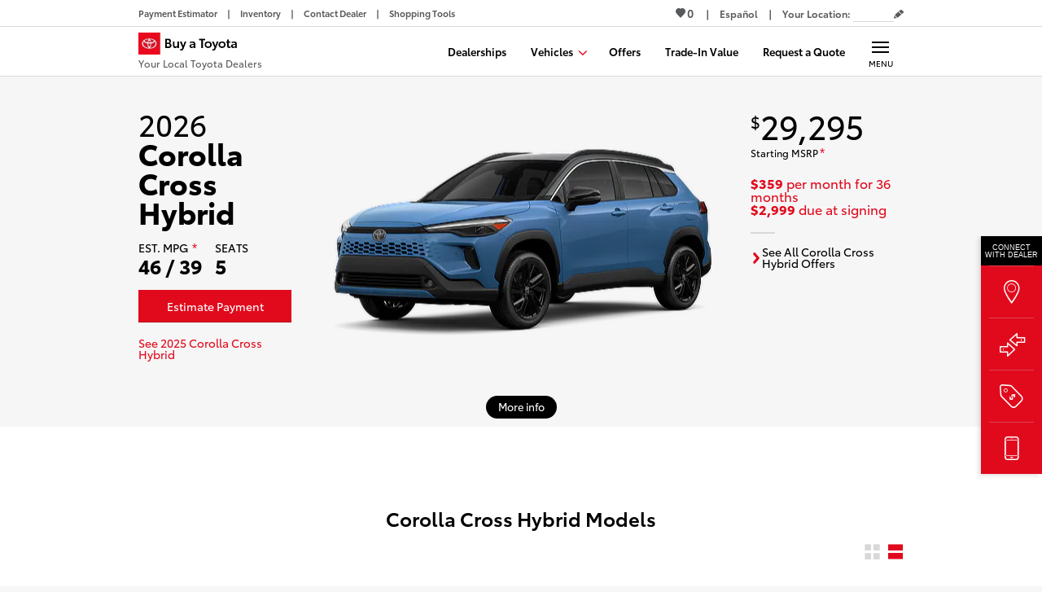

--- FILE ---
content_type: application/javascript
request_url: https://www.buyatoyota.com/assets/js/jsds/2.134.0/VehicleInfoBottom.chunk.js
body_size: 3724
content:
(self.__LOADABLE_LOADED_CHUNKS__=self.__LOADABLE_LOADED_CHUNKS__||[]).push([[3868],{4261:function(e,t,i){"use strict";var s=i(23726),n=i.n(s),r=i(96540),o=i(95033),a=i.n(o);t.A=e=>{var{title:t}=e;return n()(a()),r.createElement("div",null,r.createElement("h2",{"aria-label":t,className:a().title},t))}},14821:function(e,t,i){var s=i(31601),n=i(76314)(s);n.push([e.id,".jsds_E0WmewSv,.jsds_A6FWgEzB{width:100%;max-width:960px;margin:0 auto}.jsds_E0WmewSv,.jsds_A6FWgEzB{padding:20px}@media(min-width: 769px){.jsds_E0WmewSv,.jsds_A6FWgEzB{padding-right:10px;padding-left:10px}}.jsds_DDwsLdYP{background-color:#fff}.jsds_A6FWgEzB{display:-ms-flexbox;display:flex}.jsds_aSXhXzz6{display:none;width:45%}@media(min-width: 769px){.jsds_aSXhXzz6{display:-ms-flexbox;display:flex;-ms-flex-pack:center;justify-content:center;-ms-flex-align:center;align-items:center}}.jsds_Pv_YG4Y_{width:100%;padding-right:20px}.jsds_dgxkpKB0{width:100%}@media(min-width: 769px){.jsds_dgxkpKB0 h2{text-align:left}}@media(min-width: 769px){.jsds_dgxkpKB0{width:55%}}.jsds_sKdVY39f{margin-bottom:34px;line-height:24px;font-weight:700;text-align:center}@media(min-width: 769px){.jsds_sKdVY39f{width:100%;margin-right:auto;margin-left:auto;text-align:left}}.jsds_k29fxoon{margin-bottom:34px;line-height:24px;text-align:center}@media(min-width: 769px){.jsds_k29fxoon{width:100%;margin-right:auto;margin-left:auto;text-align:left}}.jsds_MMa9CY9o{display:block;-ms-flex-flow:row nowrap;flex-flow:row nowrap;-ms-flex-pack:center;justify-content:center}.jsds_MMa9CY9o .jsds_rrBDrtpJ{-ms-flex:1;flex:1;max-width:100%;margin:5px 0}.jsds_MMa9CY9o .jsds_rrBDrtpJ button{height:50px}.jsds_MMa9CY9o .jsds_rrBDrtpJ span{line-height:1.5}.jsds_MMa9CY9o a{padding:25px 10px}@media(min-width: 769px){.jsds_MMa9CY9o{display:-ms-flexbox;display:flex;-ms-flex-pack:left;justify-content:left}.jsds_MMa9CY9o .jsds_rrBDrtpJ{-ms-flex:1;flex:1;max-width:46%;margin:0 20px 0 0}}.jsds_E0WmewSv{margin-top:20px;margin-bottom:35px;overflow:hidden}.jsds_TO1AKHP2{display:-ms-flexbox;display:flex;-ms-flex-direction:row;flex-direction:row;padding-left:5px;-ms-flex-pack:center;justify-content:center}@media(max-width: 767px){.jsds_TO1AKHP2{-ms-flex-direction:column;flex-direction:column}}.jsds_fJBZiqhF{display:-ms-flexbox;display:flex;position:relative;-ms-flex-align:start;align-items:flex-start;min-height:165px;margin-right:5px;margin-bottom:5px;padding:30px 25px;border-right:2px solid #f6f6f6;background-color:#fff;color:#000;text-decoration:none}.jsds_oPz_yZm8{font-size:1.125rem;padding-bottom:10px}@media(max-width: 767px){.jsds_fJBZiqhF{border-right:none;border-bottom:2px solid #f6f6f6}}.jsds_fJBZiqhF:hover{outline:none;cursor:pointer}.jsds_fJBZiqhF:last-child{border:none}.jsds_Q8GsWVRW{padding-bottom:10px;font-weight:600}.jsds_ioGMK989{margin-bottom:10px;color:#58595b;font-weight:400;line-height:20px;max-width:280px}.jsds_LULakulg{position:absolute;bottom:20px;color:#e10a1d}.jsds_Oi32ZtSY{height:25px;margin-right:10px}.jsds_vz5xZkbg{-ms-flex-direction:column;flex-direction:column}",""]),n.locals={linkStrip:"jsds_E0WmewSv",container:"jsds_A6FWgEzB",containerFull:"jsds_DDwsLdYP",imageContent:"jsds_aSXhXzz6",image:"jsds_Pv_YG4Y_",textContent:"jsds_dgxkpKB0",subHeading:"jsds_sKdVY39f",content:"jsds_k29fxoon",footer:"jsds_MMa9CY9o",link:"jsds_rrBDrtpJ",linkGroup:"jsds_TO1AKHP2",option:"jsds_fJBZiqhF",optionh3:"jsds_oPz_yZm8",name:"jsds_Q8GsWVRW",description:"jsds_ioGMK989",stripLink:"jsds_LULakulg",icon:"jsds_Oi32ZtSY",contentWrap:"jsds_vz5xZkbg"},e.exports=n},32296:function(e,t,i){var s=i(31601),n=i(76314)(s);n.push([e.id,".jsds_moT8_qMC{font-size:1.375rem;margin-bottom:20px;font-weight:600;text-align:center}@media(min-width: 768px){.jsds_moT8_qMC{font-size:1.5rem}}",""]),n.locals={title:"jsds_moT8_qMC"},e.exports=n},36433:function(e,t,i){"use strict";i.d(t,{b:function(){return n}}),i(11392),i(98992),i(81454);var s=i(64504),n=function(){for(var{site:{tdaConfig:{sitecontext:e}}}=(0,s.A)(),t=arguments.length,i=new Array(t),n=0;n<t;n++)i[n]=arguments[n];return i.map(t=>{var i=t.startsWith("/")?t.substring(1):t;return"/".concat(e,"/").concat(i)})}},51350:function(e,t,i){"use strict";i.r(t),i(89463),i(23792),i(27495),i(38781),i(25440),i(11392),i(98992),i(72577),i(81454),i(62953);var s=i(86100),n=i(23726),r=i.n(n),o=i(96540),a=i(18492),l=i(41355),c=i(64504),d=i(36433),m=i(85611),p=i(53260),u=i(90410),g=i(59498),f=i(4962),h=i(84322),_=i(4261),x=i(51806),v=i.n(x);t.default=e=>{var t,{fields:{ctas:i,series:n,buildAndPrice:x,buildPriceCtaOptions:b}}=e;r()(v());var{site:{tdaConfig:{zipcode:y}},page:{lang:j}}=(0,c.A)(),[w]=(0,d.b)("/"),{t:C}=(0,a.B)(["vehicleInfo","cta","ctaOneLiners"]),{seriesCode:E,seriesDisplayName:T,seriesName:k,year:A}=n,S="86"===E?"gr86":E;if("disabled"===(null==x?void 0:x.visibility))return o.createElement(o.Fragment,null);var M="/sharpr/bat/assets/img/vehicles/".concat(E,"/").concat(A,"/default-vehicle-page.png"),N=C("vehicleSeriesYear",{series:T,year:A}),B="TCUV"===(null==x?void 0:x.sectionType)?C("buildTCUV",{series:k}):C("build",{series:k}),W="TCUV"===(null==x?void 0:x.sectionType)?C("buildSubheadingTCUV",{series:k}):C("buildSubheading",{series:k}),L="TCUV"===(null==x?void 0:x.sectionType)?C("buildContentTCUV",{series:k,year:A.toString()}):C("buildContent",{series:k,year:A.toString()}),Y=k.toLocaleLowerCase().split(" ").join("+");"gr86"===Y?Y="86":"gr+supra"===Y&&(Y="supra");var z="TCUV"===(null==x?void 0:x.sectionType)?"https://www.toyotacertifi".concat("es"===j?"cados":"ed",".com/inventory?zipCode=").concat(y,"&model=").concat(Y,"&yearMin=").concat(A.toString(),"&yearMax=").concat(A.toString(),"\n          "):"https://www.toyota.com/".concat("es"===j?"espanol/":"","configurator/build/step/model/year/").concat(A,"/series/").concat(S.replace("toyota",""),"/");return o.createElement(m.A,{blocks:[(0,p.A)("Build"),(0,u.A)(n)]},o.createElement("section",{className:v().containerFull},o.createElement("div",{className:(0,s.A)(["container",v().container])},o.createElement("div",{className:v().imageContent},o.createElement(h.o,{alt:N,className:v().image,src:M})),o.createElement("div",{className:v().textContent},o.createElement(_.A,{title:B}),o.createElement("p",{className:v().subHeading},W),o.createElement("p",{className:v().content},L),o.createElement("footer",{className:v().footer},o.createElement(g.A,{className:v().link,isGrey:!0,metric:"km-build-clickout",href:z,rel:"noopener",target:"_blank",title:"TCUV"===(null==x?void 0:x.sectionType)?C("cta:tcuv",{series:k,year:A.toString()}):C("cta:deal-builder")}),i&&o.createElement("div",{className:v().link},o.createElement(f.A,{ctas:i}))))),o.createElement("div",{className:v().linkStrip},o.createElement("div",{className:v().linkGroup},null==x||null===(t=x.ctas)||void 0===t?void 0:t.map(e=>{var t,i,s;return""!=e?o.createElement(l.A,{analyticsText:C("cta:".concat(e)),className:v().option,key:e,to:"".concat(null!=b&&null!==(t=b.find(t=>t.id===e))&&void 0!==t&&t.link.startsWith("https")?"":w).concat(null==b||null===(i=b.find(t=>t.id===e))||void 0===i?void 0:i.link)},o.createElement(h.o,{alt:"subtext icon",className:v().icon,src:null==b||null===(s=b.find(t=>t.id===e))||void 0===s?void 0:s.icon}),o.createElement("div",{className:v().contentWrap},o.createElement("h3",{className:v().name},C("cta:".concat(e))),o.createElement("p",{className:v().description},C("ctaOneLiners:".concat(e))),o.createElement("span",{className:v().stripLink},C("cta:learnMore")))):null})))))}},51806:function(e,t,i){var s=i(14821),n=s.default||s,r=i(43767),o="string"==typeof n?[[e.id,n,""]]:n;(t=e.exports=n.locals||{})._getContent=function(){return o},t._getCss=function(){return""+n},t._insertCss=function(e){return r(o,e)}},85611:function(e,t,i){"use strict";i(16280),i(23792),i(62953);var s=i(96540),n=i(93258),r=i(26895),o=i(95507),a=i(76596);function l(e,t,i){return(t=function(e){var t=function(e){if("object"!=typeof e||!e)return e;var t=e[Symbol.toPrimitive];if(void 0!==t){var i=t.call(e,"string");if("object"!=typeof i)return i;throw new TypeError("@@toPrimitive must return a primitive value.")}return String(e)}(e);return"symbol"==typeof t?t:t+""}(t))in e?Object.defineProperty(e,t,{value:i,enumerable:!0,configurable:!0,writable:!0}):e[t]=i,e}class c extends s.PureComponent{constructor(){super(...arguments),l(this,"hasFired",!1),l(this,"triggerTimer",null),l(this,"cancelTriggerTimer",()=>{null!==this.triggerTimer&&(window.clearTimeout(this.triggerTimer),this.triggerTimer=null)}),l(this,"handleWaypointEnter",()=>{this.cancelTriggerTimer(),this.hasFired||(this.triggerTimer=window.setTimeout(this.triggerEvent,this.props.timeout))}),l(this,"handleWaypointLeave",()=>{this.cancelTriggerTimer()}),l(this,"triggerEvent",()=>{if(!this.hasFired){var{trigger:e}=this.props;e(this.props.eventType,this.props.blocks),this.hasFired=!0}})}componentWillUnmount(){this.cancelTriggerTimer()}componentDidMount(){var{buildContext:e,fireComponentView:t}=this.props;"true"!==e().supressComponentView&&t||(this.hasFired=!0)}render(){var{blocks:e,children:t,fireSubComponentView:i}=this.props,o={supressComponentView:i?"false":"true"};return s.createElement(r.A,{blocks:[o,...e]},s.createElement(n.Y,{onEnter:this.handleWaypointEnter,onLeave:this.handleWaypointLeave},t))}}l(c,"defaultProps",{blocks:[],eventType:o.A.ComponentView,fireComponentView:!0,fireSubComponentView:!0,timeout:2e3}),t.A=(0,a.A)(c)},89463:function(e,t,i){"use strict";var s=i(46518),n=i(43724),r=i(44576),o=i(79504),a=i(39297),l=i(94901),c=i(1625),d=i(655),m=i(62106),p=i(77740),u=r.Symbol,g=u&&u.prototype;if(n&&l(u)&&(!("description"in g)||void 0!==u().description)){var f={},h=function(){var e=arguments.length<1||void 0===arguments[0]?void 0:d(arguments[0]),t=c(g,this)?new u(e):void 0===e?u():u(e);return""===e&&(f[t]=!0),t};p(h,u),h.prototype=g,g.constructor=h;var _="Symbol(description detection)"===String(u("description detection")),x=o(g.valueOf),v=o(g.toString),b=/^Symbol\((.*)\)[^)]+$/,y=o("".replace),j=o("".slice);m(g,"description",{configurable:!0,get:function(){var e=x(this);if(a(f,e))return"";var t=v(e),i=_?j(t,7,-1):y(t,b,"$1");return""===i?void 0:i}}),s({global:!0,constructor:!0,forced:!0},{Symbol:h})}},90410:function(e,t,i){"use strict";i(98992),i(81454);var s=e=>e.accessory?e.accessory.join(","):"";t.A=e=>({series_accessories_name:s(e),series_body_style:"",series_brand:"toyota",series_category:e.categories?e.categories.map(e=>e.name).join(","):"",series_code:e.seriesCode||"",series_color_ext:e.exteriorTitle||"",series_color_ext_code:e.exteriorCode||"",series_color_int:e.interiorTitle||"",series_color_int_code:e.interiorCode||"",series_engine:e.engineCode||"",series_fuel_type:"",series_grade:e.grade||"",series_inventory_type:"New",series_msrp:e.baseMsrp?"".concat(e.baseMsrp):"",series_number:e.seriesTrimCode||"",series_packages:s(e),series_transmission:e.transmission||"",series_vehicleid:e.detailId||"",series_year:e.year?"".concat(e.year):""})},95033:function(e,t,i){var s=i(32296),n=s.default||s,r=i(43767),o="string"==typeof n?[[e.id,n,""]]:n;(t=e.exports=n.locals||{})._getContent=function(){return o},t._getCss=function(){return""+n},t._insertCss=function(e){return r(o,e)}}}]);

--- FILE ---
content_type: application/x-javascript;charset=utf-8
request_url: https://smetrics.toyota.com/id?d_visid_ver=4.4.0&d_fieldgroup=A&mcorgid=8F8B67C25245B30D0A490D4C%40AdobeOrg&mid=08121246915190965860297668878647105899&ts=1769770578421
body_size: -42
content:
{"mid":"08121246915190965860297668878647105899"}

--- FILE ---
content_type: application/javascript
request_url: https://www.buyatoyota.com/assets/js/jsds/2.134.0/VehicleInfo.chunk.js
body_size: 16870
content:
(self.__LOADABLE_LOADED_CHUNKS__=self.__LOADABLE_LOADED_CHUNKS__||[]).push([[8337],{1188:function(e,t,s){var i=s(40933),r=i.default||i,a=s(43767),n="string"==typeof r?[[e.id,r,""]]:r;(t=e.exports=r.locals||{})._getContent=function(){return n},t._getCss=function(){return""+r},t._insertCss=function(e){return a(n,e)}},4260:function(e,t,s){var i=s(31601),r=s(76314)(i);r.push([e.id,".jsds_Lj9HT31V{margin-top:20px;margin-left:20px;color:#e10a1d;list-style:square outside none}.jsds_hgFqtUjX{margin-bottom:10px}.jsds_hgFqtUjX:last-child{margin-bottom:3px}.jsds_J2O7oahQ{color:#000}",""]),r.locals={bulletList:"jsds_Lj9HT31V",bullet:"jsds_hgFqtUjX",bulletCopy:"jsds_J2O7oahQ"},e.exports=r},7517:function(e,t,s){"use strict";function i(e,t){var s=Object.keys(e);if(Object.getOwnPropertySymbols){var i=Object.getOwnPropertySymbols(e);t&&(i=i.filter(function(t){return Object.getOwnPropertyDescriptor(e,t).enumerable})),s.push.apply(s,i)}return s}function r(e){for(var t=1;t<arguments.length;t++){var s=null!=arguments[t]?arguments[t]:{};t%2?i(Object(s),!0).forEach(function(t){a(e,t,s[t])}):Object.getOwnPropertyDescriptors?Object.defineProperties(e,Object.getOwnPropertyDescriptors(s)):i(Object(s)).forEach(function(t){Object.defineProperty(e,t,Object.getOwnPropertyDescriptor(s,t))})}return e}function a(e,t,s){return(t=function(e){var t=function(e){if("object"!=typeof e||!e)return e;var t=e[Symbol.toPrimitive];if(void 0!==t){var s=t.call(e,"string");if("object"!=typeof s)return s;throw new TypeError("@@toPrimitive must return a primitive value.")}return String(e)}(e);return"symbol"==typeof t?t:t+""}(t))in e?Object.defineProperty(e,t,{value:s,enumerable:!0,configurable:!0,writable:!0}):e[t]=s,e}s(16280),s(74423),s(23792),s(21699),s(98992),s(54520),s(3949),s(62953);var n=e=>{var[t,s]=e.split("/");return"".concat(t,"/").concat(s)};t.A=e=>{var t=(e=>{if(!e.details||!e.type)return{};switch(e.type.toLowerCase()){case"apr":var t=e.details;return{offer_cashback:t.extraCashAmount,offer_rate:t.rate,offer_term:t.duration};case"cash":return{offer_cashback:e.details.rate};case"lease":var s=e.details;return{offer_term:s.duration,offer_amtdue:s.due,offer_monthly:s.rate};default:return{}}})(e),s=e.series&&e.series.length>1;return r(r({},t),{},{offer_category:"Vehicle",offer_expired_date:e.endDate?n(e.endDate):"",offer_id:e.offerId||"",offer_label:e.label||"",offer_series_brand:"Toyota",offer_series_code:s?"":e.seriesName||"",offer_series_inventory_type:"New",offer_series_number:e.trimCodes?e.trimCodes.includes(" ")?"general":e.trimCodes:"",offer_series_year:s?"":e.year||"",offer_title:e.subHeading||"",offer_type:e.type?e.type.toLowerCase():""})}},8712:function(e,t,s){"use strict";var i=s(86100),r=s(23726),a=s.n(r),n=s(96540),l=s(18492),o=s(79515),d=s(95507),c=s(76596),m=s(84338),p=s.n(m);t.A=(0,c.A)(e=>{var{isListView:t,onViewChange:s,trigger:r}=e;a()(p());var{t:c}=(0,l.B)(),m=e=>{s(e),r(d.A.Click,(0,o.A)({href:"#",text:c(e?"listView":"gridView")}))};return n.createElement("div",{"aria-label":c("selectView"),className:p().radioGroup,role:"radiogroup"},n.createElement("button",{"aria-label":c("gridView"),"aria-checked":!t,className:p().iconBtn,onClick:()=>m(!1),role:"radio"},n.createElement("i",{className:(0,i.A)(["icon-grid",p().icon,{[p().isActive]:!t}])})),n.createElement("button",{"aria-label":c("listView"),"aria-checked":t,className:p().iconBtn,onClick:()=>m(!0),role:"radio"},n.createElement("i",{className:(0,i.A)(["icon-list",p().icon,{[p().isActive]:t}])})))})},8775:function(e,t,s){var i=s(30062),r=i.default||i,a=s(43767),n="string"==typeof r?[[e.id,r,""]]:r;(t=e.exports=r.locals||{})._getContent=function(){return n},t._getCss=function(){return""+r},t._insertCss=function(e){return a(n,e)}},8819:function(e,t,s){var i=s(4260),r=i.default||i,a=s(43767),n="string"==typeof r?[[e.id,r,""]]:r;(t=e.exports=r.locals||{})._getContent=function(){return n},t._getCss=function(){return""+r},t._insertCss=function(e){return a(n,e)}},8911:function(e,t,s){"use strict";s.d(t,{A:function(){return C}}),s(23792),s(98992),s(81454),s(62953);var i=s(86100),r=s(23726),a=s.n(r),n=s(96540),l=s(18492),o=s(85611),d=s(53260),c=s(90410),m=s(4261),p=s(74867),f=s(4589),u=s(26548),g=s(32455),x=s(75892),h=s(95691),_=s.n(h),j=e=>t=>n.createElement(g.A,{dots:t,layout:"white",sliderRef:e}),v=e=>{var{currentIndex:t,disclaimer:s,images:r,labelid:a,localDisclaimers:l,setCurrentIndex:o,sliderRef:d,title:c}=e;return n.createElement("section",{className:(0,i.A)([_().imageContent,_().fullHeight])},n.createElement("header",{className:_().imageHeader},n.createElement("h2",{id:a,className:_().title},c)),n.createElement("div",{className:_().images},n.createElement("div",{className:_().fullHeight},n.createElement("div",{className:(0,i.A)([_().imageSliderContainer,_().fullHeight])},n.createElement(f.A,{arrows:!1,appendDots:j(d),beforeChange:(e,t)=>o(t),dots:r.length>1,initialSlide:t,onInit:()=>(0,u.y)(!0),onReInit:()=>(0,u.y)(!0),ref:d,speed:500,slidesToScroll:1,slidesToShow:1,swipeToSlide:!0},r.map(e=>n.createElement("img",{alt:e.altText,className:_().slideImage,key:e.path,src:e.path})))))),n.createElement("footer",{className:_().footer},n.createElement("div",{className:_().disclaimerText},n.createElement(x.A,{disclaimer:s,localDisclaimers:l,areCaptionAndDisclaimersAccessible:!0}))))},b=e=>{var{isOpen:t,openModal:s,closeModal:i,prevIsOpen:r,isVisible:a,handleModalClose:l,setCurrentIndex:o,index:d}=e;return(0,n.useEffect)(()=>{!a||t||r?!t&&r&&(l(),i()):(o(d),s())},[t,r,s,i,a,o,l,d]),null},w=e=>{var{handleModalClose:t,images:s,index:i,isVisible:r,localDisclaimers:l,title:o}=e;a()(_());var d=(0,n.useRef)(null),[c,m]=(0,n.useState)(0),{disclaimer:f}=s[c];return n.createElement(p.A,{variant:"dark"},e=>{var{closeModal:a,isOpen:p,openModal:u,modal:g,prevIsOpen:x}=e;return n.createElement(n.Fragment,null,n.createElement(b,{openModal:u,isOpen:p,prevIsOpen:x,closeModal:a,isVisible:r,handleModalClose:t,index:i,setCurrentIndex:m}),g(n.createElement(v,{images:s,currentIndex:c,disclaimer:f,localDisclaimers:l,setCurrentIndex:m,sliderRef:d,title:o})))})},y=s(84322),E=s(87208),k=s.n(E),N=e=>{var{image:{altText:t,path:s},index:i,onExpandImage:r}=e;a()(k());var{t:o}=(0,l.B)("vehicleInfo");return n.createElement("div",{className:k().container},n.createElement(y.o,{alt:t,className:k().previewImage,onKeyDown:e=>((e,t)=>{"Enter"!==e.key&&" "!==e.key||(e.preventDefault(),r(t))})(e,i),role:"button",src:s,tabIndex:0}),n.createElement("button",{className:k().overlay,onClick:()=>r(i),tabIndex:0}),n.createElement("button",{"aria-label":o("expandimage"),className:k().expandButton,onClick:()=>r(i),tabIndex:0},n.createElement("svg",{className:k().expandSvg,viewBox:"0 0 24 24",xmlns:"https://www.w3.org/2000/svg"},n.createElement("path",{className:k().expandPath,d:"M14.712 5H19.9416V10.2296"}),n.createElement("path",{className:k().expandPath,d:"M19.464 5.47626L5.74615 19.1955"}),n.createElement("path",{className:k().expandPath,d:"M10.2296 19.9416H5V14.7121"}))))},A=s(62166),I=s.n(A),C=e=>{var{images:t,localDisclaimers:s,series:r,size:p,title:f}=e;a()(I());var{t:u}=(0,l.B)("vehicleInfo"),[g,x]=(0,n.useState)(-1),h=e=>{x(e)},_=g>-1,j=null!=f?f:u("gallery",{series:null==r?void 0:r.seriesName,year:null==r?void 0:r.year});return n.createElement(o.A,{blocks:[(0,d.A)("Image Grid ".concat(p)),r?(0,c.A)(r):{}]},n.createElement("section",{className:I().container},n.createElement("div",null,n.createElement(m.A,{title:null!=j?j:""})),n.createElement("div",{className:(0,i.A)([I().grid,{[I().large]:"large"===p,[I().small]:"small"===p}])},t.map((e,t)=>n.createElement(N,{image:e,index:t,key:t,onExpandImage:h}))),n.createElement(w,{handleModalClose:()=>{x(-1)},images:t,index:g,isVisible:_,localDisclaimers:s,title:null!=j?j:""})))}},11384:function(e,t,s){var i=s(71057),r=i.default||i,a=s(43767),n="string"==typeof r?[[e.id,r,""]]:r;(t=e.exports=r.locals||{})._getContent=function(){return n},t._getCss=function(){return""+r},t._insertCss=function(e){return a(n,e)}},11771:function(e,t,s){var i=s(31601),r=s(76314)(i);r.push([e.id,".jsds_Y3_z63_1{position:relative;cursor:pointer}.jsds_Y3_z63_1 .jsds_L70Gk8ZU{display:none;position:absolute;top:0;width:100%;height:100%;opacity:.5;background-color:#000}.jsds_Y3_z63_1 .jsds_YzwNkGX_{display:block;position:absolute;z-index:-1;right:8px;bottom:8px;border:none;background-color:rgba(0,0,0,0)}.jsds_Y3_z63_1 .jsds_RJufn0uy{width:24px;height:24px;fill:none}.jsds_Y3_z63_1 .jsds_JxE41sRX{stroke-width:1.4942;stroke-linecap:square;stroke:#fff}.jsds_Y3_z63_1:hover .jsds_L70Gk8ZU,.jsds_Y3_z63_1:focus-within .jsds_L70Gk8ZU{display:block}.jsds_Y3_z63_1:hover .jsds_YzwNkGX_,.jsds_Y3_z63_1:focus-within .jsds_YzwNkGX_{z-index:1;cursor:pointer}.jsds_carzIozE{width:100%;height:100%;-o-object-fit:cover;object-fit:cover}",""]),r.locals={container:"jsds_Y3_z63_1",overlay:"jsds_L70Gk8ZU",expandButton:"jsds_YzwNkGX_",expandSvg:"jsds_RJufn0uy",expandPath:"jsds_JxE41sRX",previewImage:"jsds_carzIozE"},e.exports=r},14307:function(e,t,s){var i=s(31601),r=s(76314)(i);r.push([e.id,".jsds_zomWcud7{display:none;margin-left:10px;padding:0;border-style:none;background-color:rgba(0,0,0,0)}@media(min-width: 769px){.jsds_zomWcud7{display:inline-block}}.jsds_EPTc8x9l{font-size:1.1875rem;color:#d8d8d8}.jsds_EPTc8x9l.jsds_mP9Cb6CT{color:#e10a1d}.jsds_EPTc8x9l.jsds_mP9Cb6CT:hover{color:#e10a1d}.jsds_EPTc8x9l:hover{color:#58595b;cursor:pointer}.jsds_tSgeMDX_{display:inline-block}",""]),r.locals={iconBtn:"jsds_zomWcud7",icon:"jsds_EPTc8x9l",isActive:"jsds_mP9Cb6CT",radioGroup:"jsds_tSgeMDX_"},e.exports=r},22365:function(e,t,s){"use strict";s.r(t),s.d(t,{default:function(){return We}}),s(16280),s(98992),s(54520),s(3949);var i=s(23726),r=s.n(i),a=s(96540),n=s(30075),l=s(8911),o=s(72641),d=(s(81454),s(18492)),c=s(85611),m=s(53260),p=s(90410),f=s(86100),u=s(41355),g=s(29796),x=s(84322),h=s(49319),_=s.n(h),j=e=>{var{content:t,heading:s,image:i,imageAlt:n,localDisclaimers:l,linkDestionation:o,linkText:d,newWindow:c}=e;r()(_());var m=c?"_blank":void 0;return a.createElement("div",{className:_().feature},a.createElement("div",{className:(0,f.A)([_().column,_().textContainer])},a.createElement("h3",{className:_().tableTitle},a.createElement(g.A,{content:s})),a.createElement("div",{className:_().content},a.createElement(g.A,{content:t,disclaimers:l}),o&&a.createElement(u.A,{target:m,to:o,className:_().link},d))),a.createElement("div",{className:(0,f.A)([_().column,_().isDesktop,_().imageContainer])},a.createElement(x.o,{alt:n,className:_().image,placeholderStyles:{height:310,width:400},src:i})))},v=s(90483),b=s.n(v),w=e=>{var{features:t,localDisclaimers:s,series:i}=e;r()(b());var{t:n}=(0,d.B)("vehicleInfo");return a.createElement(c.A,{blocks:[(0,m.A)("Features & Specifications"),(0,p.A)(i)]},a.createElement("div",{className:b().container},a.createElement("h2",{className:b().title},n("featuresAndSpecifications",{series:i.seriesDisplayName})),a.createElement("div",{className:b().featuresWrapper},t.map((e,t)=>a.createElement(j,{content:e.featureBody,heading:e.featureTitle,image:e.featureImage,imageAlt:e.featureImageAlt?e.featureImageAlt:"",localDisclaimers:s,key:t,linkDestionation:e.featureLinkDestination,linkText:e.featureLink,newWindow:e.newWindow})))))},y=s(84834),E=s.n(y),k=e=>{var{localDisclaimers:t,infoSections:s,series:i,tableSectionTitle:n}=e;return r()(E()),a.createElement(c.A,{blocks:[(0,m.A)("InfoTable"),(0,p.A)(i)]},a.createElement("div",{className:E().container},a.createElement("div",{className:E().infoTableWrapper},a.createElement("h2",{className:E().tableSectionTitle},n),a.createElement("dl",{className:E().infoSections},s.map((e,s)=>{var{copy:i,title:r}=e;return a.createElement("div",{className:E().tile,key:s},a.createElement("dt",{className:E().title},r),a.createElement("dd",{className:(0,f.A)([E().copy])},a.createElement(g.A,{content:i,disclaimers:t})))})))))},N=s(65139),A=s.n(N),I=e=>{var{localDisclaimers:t,specification:s,series:i}=e;return r()(A()),a.createElement(c.A,{blocks:[(0,m.A)("Specifications ".concat(s.tabletitle)),(0,p.A)(i)]},a.createElement("div",{className:(0,f.A)(["container",A().container])},a.createElement("div",{className:A().tableTitleContainer},a.createElement("h3",{className:A().tableTitle},a.createElement(g.A,{content:"".concat(i.seriesDisplayName," ").concat(s.tabletitle)}))),a.createElement("div",{className:A().specRow},s.specifications.map((e,s)=>a.createElement("div",{key:s,className:A().specField},a.createElement("p",{className:A().fieldTitle},a.createElement(g.A,{content:e.label,disclaimers:t})),a.createElement("p",{className:A().fieldText},a.createElement(g.A,{content:e.value,disclaimers:t})))))))};function C(e,t){var s=Object.keys(e);if(Object.getOwnPropertySymbols){var i=Object.getOwnPropertySymbols(e);t&&(i=i.filter(function(t){return Object.getOwnPropertyDescriptor(e,t).enumerable})),s.push.apply(s,i)}return s}function O(e,t,s){return(t=function(e){var t=function(e){if("object"!=typeof e||!e)return e;var t=e[Symbol.toPrimitive];if(void 0!==t){var s=t.call(e,"string");if("object"!=typeof s)return s;throw new TypeError("@@toPrimitive must return a primitive value.")}return String(e)}(e);return"symbol"==typeof t?t:t+""}(t))in e?Object.defineProperty(e,t,{value:s,enumerable:!0,configurable:!0,writable:!0}):e[t]=s,e}var D=e=>{var{features:t,infoTable:s,localDisclaimers:i,series:r,specification:n}=e;return a.createElement(a.Fragment,null,t&&t.length>0&&a.createElement(w,{features:t,localDisclaimers:i,series:r}),s&&a.createElement(k,function(e){for(var t=1;t<arguments.length;t++){var s=null!=arguments[t]?arguments[t]:{};t%2?C(Object(s),!0).forEach(function(t){O(e,t,s[t])}):Object.getOwnPropertyDescriptors?Object.defineProperties(e,Object.getOwnPropertyDescriptors(s)):C(Object(s)).forEach(function(t){Object.defineProperty(e,t,Object.getOwnPropertyDescriptor(s,t))})}return e}({localDisclaimers:i,series:r},s)),n&&a.createElement(I,{localDisclaimers:i,specification:n,series:r}))},S=(s(23792),s(62953),s(21742)),P=s(4589),T=s(82927),M=s(40684),z=s(32455),Y=s(4261),Z=s(38656),V=s.n(Z),L=e=>{var{images:t,localDisclaimers:s,series:i,series:{seriesName:n,year:l},thumbnails:o}=e;r()(V());var{t:h}=(0,d.B)("vehicleInfo"),[_,j]=(0,a.useState)(null),[v,b]=(0,a.useState)(null),[w,y]=(0,a.useState)(0),E=(0,a.useRef)(null),k=(0,a.useRef)(null),[N,A]=(0,S.Wx)({triggerOnce:!0});return(0,a.useEffect)(()=>(j(E.current),b(k.current),()=>{j(null),b(null)}),[]),a.createElement(c.A,{blocks:[(0,T.A)(t.length,"carousel"),(0,M.A)(w),(0,m.A)("Gallery"),(0,p.A)(i)]},a.createElement("section",{className:V().containerFull,ref:N},a.createElement("div",{className:(0,f.A)(["container",V().containerHeader])},a.createElement(Y.A,{title:h("gallery",{series:n,year:l})})),a.createElement(P.A,{afterChange:e=>y(e),appendDots:e=>a.createElement(z.A,{dots:e,sliderRef:E}),arrows:!1,asNavFor:v||void 0,dots:!0,lazyLoad:"ondemand",ref:E},t.map(e=>a.createElement("div",{key:e.image},A&&a.createElement("img",{alt:e.imageAlt,className:V().image,src:e.image})))),a.createElement("div",{className:(0,f.A)(["container",V().container])},a.createElement(P.A,{adaptiveHeight:!0,arrows:!1,asNavFor:_||void 0,className:V().thumbnails,customPaging:e=>o[e]?a.createElement(u.A,{analyticsText:"vehicle_gallery_image",className:V().button,to:"#"},a.createElement(x.o,{alt:o[e].imageAlt,className:V().image,placeholderStyles:{width:80},src:o[e].image})):a.createElement(a.Fragment,null),dots:!0,dotsClass:V().thumbnailNav,fade:!0,ref:k},o.map(e=>a.createElement("div",{className:V().content,key:e.heading},a.createElement("h3",{className:V().title},a.createElement(g.A,{content:e.heading,disclaimers:s})),a.createElement("p",{className:V().body},a.createElement(g.A,{content:e.body,disclaimers:s}))))))))},G=(s(42762),s(68154)),B=s(77122),H=s(36433),W=s(7517),U=s(65709),R=s(95379),X=s(59498),F=s(16764),Q=s(78533),K=s(11384),q=s.n(K),J=e=>{var{moreOffersLink:t,moreOffersTitle:s,offer:i}=e;r()(q());var n=(0,Q.L)(i.type,i.details),[l]=(0,H.b)("/offer-detail/?offerid=".concat(i.offerId));return a.createElement(a.Fragment,null,a.createElement(u.A,{className:q().detailLink,to:l},n.map(e=>a.createElement("p",{className:q().detail,dangerouslySetInnerHTML:{__html:e},key:e}))),a.createElement(u.A,{to:t,className:q().desktopLink},a.createElement("div",{className:q().moreOffersWrapper},a.createElement("i",{className:(0,f.A)(["icon-arrow-r",q().icon])}),a.createElement("p",null,s))))},$=s(76494),ee=s.n($),te=e=>{var{availableSeating:t,cityMpg:s,ctas:i,hwyMpg:n,mpgDisclaimer:l,mpgLabel:o,multiYearPage:c,range:m,seriesName:p,year:f}=e;r()(ee());var{t:g}=(0,d.B)("vehicleInfo");return a.createElement("div",{className:ee().header},a.createElement("h1",{className:ee().title,dangerouslySetInnerHTML:{__html:g("common:vehicleTitle",{series:p,year:f})}}),a.createElement("table",{className:ee().table,role:"presentation"},a.createElement("thead",{className:ee().thead},a.createElement("tr",null,a.createElement("td",{className:ee().cell},"Est. ",m?g("common:range"):o," ",a.createElement(F.A,{id:l})),a.createElement("td",null,g("seats")))),a.createElement("tbody",{className:ee().tbody},a.createElement("tr",null,a.createElement("td",{className:ee().cell},m||"".concat(s," / ").concat(n),m>0?" mi ":""),a.createElement("td",null,t)))),a.createElement("div",{className:ee().linksDesktop},a.createElement(R.A,{color:i.vehicleInfoDesktop.color,href:i.vehicleInfoDesktop.href,target:i.vehicleInfoDesktop.target,title:i.vehicleInfoDesktop.title,trackingName:"km-dealer-visit_site"===i.vehicleInfoDesktop.metric?"vehicles":void 0,type:i.vehicleInfoDesktop.type}),c&&a.createElement("p",{className:ee().prevYear},a.createElement(u.A,{className:ee().link,to:c.path},g("multiPageTitle",{series:c.seriesDisplayName,year:c.seriesYear})))))},se=s(74867),ie=e=>{var{isOpen:t,openModal:s,closeModal:i,prevIsOpen:r,isVisible:n,handleModalClose:l}=e;return(0,a.useEffect)(()=>{!n||t||r?!t&&r&&(l(),i()):s()},[n,t,r,l,i,s]),null},re=s(83710),ae=s.n(re),ne=e=>{var{content:t,handleModalClose:s,header:i,isVisible:n,subHeader:l}=e;return r()(ae()),a.createElement(se.A,{variant:"dark"},e=>{var{closeModal:r,isOpen:o,openModal:d,modal:c,prevIsOpen:m}=e;return a.createElement(a.Fragment,null,a.createElement(ie,{openModal:d,isOpen:o,prevIsOpen:m,closeModal:r,isVisible:n,handleModalClose:s}),c(a.createElement("article",{className:ae().content},a.createElement("h1",{className:ae().header},i),a.createElement("h2",{className:ae().subHeader},l),a.createElement("p",null,t))))})},le=s(82078),oe=s(84289),de=s.n(oe),ce=e=>{var{content:t,heading:s,image:i,imageAlt:n,localDisclaimers:l}=e;return r()(de()),a.createElement("section",{className:(0,f.A)(["container",de().container])},a.createElement("div",{className:de().column},a.createElement("h2",{className:de().title},s),a.createElement("div",{className:de().content},a.createElement(g.A,{content:t,disclaimers:l}))),a.createElement("div",{className:(0,f.A)([de().column,de().isDesktop])},a.createElement(x.o,{alt:n,className:de().image,placeholderStyles:{height:310,width:400},src:i})))},me=s(1188),pe=s.n(me),fe=e=>{var{batteryWarranty:t,intro:s,localDisclaimers:i,video:r}=e;return a.createElement(a.Fragment,null,t&&a.createElement(ce,{content:t.content,heading:t.heading,image:t.image,imageAlt:t.imageAlt,localDisclaimers:i}),r&&a.createElement("div",{className:(0,f.A)(["container",pe().container])},a.createElement(le.A,{type:r.type,srcUrl:r.srcUrl,poster:r.poster,title:r.title})),s&&a.createElement(ce,{content:s.content,heading:s.heading,image:s.image,imageAlt:s.imageAlt,localDisclaimers:i}))},ue=e=>{var t,s,i,n,{batteryWarranty:l,ctas:o,heroModalContent:g,image:h,intro:_,localDisclaimers:j,multiYearPage:v,offer:b,series:w,series:{availableSeating:y,baseMsrp:E,cityMpg:k,hwyMpg:N,mpgDisclaimer:A,mpgLabel:I,range:C,seriesCode:O,seriesName:D,year:S},showZipLink:P,video:T}=e;r()(pe());var{t:M}=(0,d.B)("vehicleInfo"),[z]=(0,H.b)("/offers/".concat(O,"/")),[Y,Z]=(0,a.useState)(!1),V=g&&(0,B.j)(g.series,g.trim);return a.createElement(a.Fragment,null,a.createElement(G.A,null,a.createElement("link",{rel:"preload",href:h,as:"image"})),a.createElement(c.A,{blocks:[(0,m.A)("Intro"),(0,p.A)(w),b?(0,W.A)(b):{}]},a.createElement("div",null,a.createElement("section",{className:pe().containerFull},a.createElement("div",{className:(0,f.A)(["container",pe().container])},a.createElement(te,{availableSeating:y,cityMpg:k,ctas:o,hwyMpg:N,mpgDisclaimer:A,mpgLabel:I,multiYearPage:v,range:C,seriesName:D,year:S}),a.createElement("div",{className:pe().hero},a.createElement(x.o,{alt:M("heroImageDescription",{color:null!==(t=null==g?void 0:g.color)&&void 0!==t?t:"",series:null!==(s=null==g?void 0:g.series)&&void 0!==s?s:D,trim:null!==(i=null==g?void 0:g.trim)&&void 0!==i?i:"",year:null!==(n=null==g?void 0:g.year)&&void 0!==n?n:S}),className:pe().heroImage,placeholderStyles:{height:250},src:h}),g&&a.createElement(U.A,{"aria-label":M("ariaLabels.moreInfo",{year:S,series:D}),"data-testid":"moreInfo",className:pe().heroButton,onClick:()=>{Z(!0)},title:M("moreInfo")})),a.createElement("aside",{className:pe().moreInfo},a.createElement("div",{className:pe().msrpValue},a.createElement("sup",{className:pe().dollar},"$"),E.toLocaleString()," ",a.createElement("span",{className:pe().msrp},"".concat(M("startingMsrp")),a.createElement(F.A,{id:"msrp_starting"}))),P&&a.createElement(u.A,{className:(0,f.A)([pe().link,pe().linkZip]),to:z},"".concat(M("enterZip"))),b&&a.createElement(J,{moreOffersLink:z,moreOffersTitle:M("seeAllOffers",{series:D}),offer:b}),a.createElement("div",{className:pe().linksMobile},a.createElement(R.A,{color:o.vehicleInfoMobile.color,href:o.vehicleInfoMobile.href,target:o.vehicleInfoMobile.target,title:o.vehicleInfoMobile.title,type:o.vehicleInfoMobile.type}),b&&a.createElement(X.A,{isSecondary:!0,href:z,target:"_self",title:M("seeAllOffers",{series:D})}),v&&a.createElement("p",{className:pe().prevYear},a.createElement(u.A,{className:pe().link,to:v.path},"".concat(M("multiPageTitle",{series:v.seriesDisplayName,year:v.seriesYear})))))))),a.createElement(fe,{batteryWarranty:l,intro:_,localDisclaimers:j,video:T}))),g&&a.createElement(ne,{content:M("vehicleDisclaimerContent",{color:g.color,series:g.series,trim:V,year:g.year}),handleModalClose:()=>{Z(!1)},header:M("vehicleDisclaimerHeading"),isVisible:Y,subHeader:M("vehicleSeriesYear",{series:g.series,year:g.year})}))},ge=s(50741),xe=s.n(ge),he=e=>{var{hybrid:t,localDisclaimers:s,sectionTitle:i,series:n}=e;return r()(xe()),a.createElement(c.A,{blocks:[(0,m.A)("hybrid_counterpart"),(0,p.A)(n)]},a.createElement("section",{className:xe().containerFull},a.createElement("div",{className:(0,f.A)(["container",xe().container])},i&&a.createElement(Y.A,{title:i}),t.map((e,t)=>{var{altText:i,copy:r,image:n,link:l,linkDestination:o,title:d}=e;return a.createElement("div",{className:xe().grid,key:"hybrid".concat(t)},a.createElement("div",{className:xe().columnImage},a.createElement(x.o,{alt:i,className:xe().image,src:n})),a.createElement("div",{className:xe().column},a.createElement("h3",{className:xe().title},d),a.createElement("p",{className:xe().body},a.createElement(g.A,{content:r,disclaimers:s})),a.createElement("p",null,a.createElement(u.A,{className:xe().link,to:o},l))))}))))},_e=s(68100),je=s.n(_e),ve=e=>{var{banner:t,ctas:s}=e;return r()(je()),a.createElement("div",null,s.vehicleInfoPromoDesktop&&a.createElement("div",null,a.createElement("div",{className:(0,f.A)(["container",je().container])},a.createElement("div",{className:je().contentContainer},a.createElement("div",{className:je().content},a.createElement("div",{className:je().alignContent},t.logo&&a.createElement(x.o,{src:t.logo,alt:t.headline||"",className:je().logo}),a.createElement("h4",{className:je().title},t.headline),t.content&&a.createElement("div",{className:je().body,dangerouslySetInnerHTML:{__html:t.content}}),a.createElement("div",{className:je().ctaDesktop},a.createElement(R.A,{className:je().ctaButton,color:s.vehicleInfoPromoDesktop.color,href:s.vehicleInfoPromoDesktop.href,target:s.vehicleInfoPromoDesktop.target,title:s.vehicleInfoPromoDesktop.title,type:s.vehicleInfoPromoDesktop.type})),a.createElement("div",{className:je().ctaMobile},a.createElement(R.A,{className:je().ctaButton,color:s.vehicleInfoPromoMobile.color,href:s.vehicleInfoPromoMobile.href,target:s.vehicleInfoPromoMobile.target,title:s.vehicleInfoPromoMobile.title,type:s.vehicleInfoPromoMobile.type}))))),a.createElement("div",{className:je().mobileImage},a.createElement("div",{className:je().imageContainer},a.createElement(x.o,{src:t.imageMobile,alt:t.imageMobileAlt||t.headline,className:je().image}))),a.createElement("div",{className:je().desktopImage},a.createElement("div",{className:je().imageContainer},a.createElement(x.o,{src:t.image,alt:t.imageAlt||t.headline,className:je().image}))))))},be=s(61465),we=s.n(be),ye=s(95700),Ee=s(76596),ke=s(8712),Ne=s(98361),Ae=s(26895),Ie=s(45897),Ce=s(33342),Oe=s(8775),De=s.n(Oe);function Se(e,t){var s=Object.keys(e);if(Object.getOwnPropertySymbols){var i=Object.getOwnPropertySymbols(e);t&&(i=i.filter(function(t){return Object.getOwnPropertyDescriptor(e,t).enumerable})),s.push.apply(s,i)}return s}function Pe(e){for(var t=1;t<arguments.length;t++){var s=null!=arguments[t]?arguments[t]:{};t%2?Se(Object(s),!0).forEach(function(t){Te(e,t,s[t])}):Object.getOwnPropertyDescriptors?Object.defineProperties(e,Object.getOwnPropertyDescriptors(s)):Se(Object(s)).forEach(function(t){Object.defineProperty(e,t,Object.getOwnPropertyDescriptor(s,t))})}return e}function Te(e,t,s){return(t=function(e){var t=function(e){if("object"!=typeof e||!e)return e;var t=e[Symbol.toPrimitive];if(void 0!==t){var s=t.call(e,"string");if("object"!=typeof s)return s;throw new TypeError("@@toPrimitive must return a primitive value.")}return String(e)}(e);return"symbol"==typeof t?t:t+""}(t))in e?Object.defineProperty(e,t,{value:s,enumerable:!0,configurable:!0,writable:!0}):e[t]=s,e}var Me=e=>{var{defaultImage:t,isListView:s,model:i,series:n,series:{mpgDisclaimer:l,mpgLabel:o,seriesCode:c,year:m}}=e;r()(De());var{t:u}=(0,d.B)(["vehicleInfo","cta"]),[h,_]=(0,a.useState)(!s),[j,v]=(0,H.b)("/offers/".concat(c,"/"),"/inventory/results/?series=".concat(c,"&year=").concat(m));return a.createElement(Ae.A,{blocks:[(0,p.A)(Pe(Pe({},n),{},{baseMsrp:i.baseMsrp,engineCode:i.engineCode,exteriorTitle:i.exteriorTitle,exteriorCode:i.exteriorCode,grade:i.grade,transmission:i.transmission,seriesTrimCode:i.seriesTrimCode}))]},a.createElement("div",{className:De().modelSlide},a.createElement("div",{className:De().modelSlideHero},a.createElement(x.o,{alt:"".concat(m," ").concat(i.seriesModelHtmlName),className:De().modelSlideHeroImage,onError:e=>{e.currentTarget.src=t},placeholderStyles:{height:200},src:i.imageSrc})),a.createElement("aside",{className:De().modelSlideContent},a.createElement("div",{className:De().modelSlideContentInner},a.createElement("h3",{className:De().modelTitle},a.createElement("span",{className:De().modelTitleSeries,dangerouslySetInnerHTML:{__html:u("common:vehicleTitle",{series:i.seriesModelHtmlName,year:m})}}),s&&i.bulletList&&a.createElement("button",{"data-testid":"button-id",className:De().toggle,onClick:()=>_(!h)},a.createElement("i",{className:(0,f.A)({"icon-arrow-thin-down":!h,"icon-arrow-thin-up":h,[De().toggleIsOpen]:h})}))),a.createElement("div",{className:De().modelData},a.createElement("p",{className:De().modelDataItem},a.createElement("span",{className:De().modelDataStrong},a.createElement("sup",{className:De().dollar},"$"),i.baseMsrp.toLocaleString())," ",u("baseMsrp"),a.createElement(F.A,{id:"BASE_MSRP"})),a.createElement("p",{className:De().modelDataItem},a.createElement("span",{className:De().modelDataStrong},i.range?i.range:"".concat(i.cityMpg," / ").concat(i.hwyMpg))," ",!!i.range&&" mi "," Est."," ",i.range?u("common:range"):o,a.createElement(F.A,{id:l}))),i.bulletList&&a.createElement("div",{className:(0,f.A)([De().bulletListWrap,{[De().bulletListWrapIsOpen]:h}])},a.createElement(Ie.A,{bullets:i.bulletList,listItem:e=>a.createElement(g.A,{content:(0,Ce.D)(e.bullet),disclaimers:e.disclaimers})}))),a.createElement("div",{className:De().ctaGroup},a.createElement(X.A,{className:De().ctaGroupItem,href:"".concat(v,"&grade=").concat((0,Ne.e)(i.grade)),isPrimary:!0,target:"_self",title:u("findInventory")}),a.createElement(X.A,{className:De().ctaGroupItem,isGrey:!0,href:j,target:"_self",title:u("cta:viewOffers")})))))},ze=s(90069),Ye=s.n(ze);function Ze(e,t){var s=Object.keys(e);if(Object.getOwnPropertySymbols){var i=Object.getOwnPropertySymbols(e);t&&(i=i.filter(function(t){return Object.getOwnPropertyDescriptor(e,t).enumerable})),s.push.apply(s,i)}return s}function Ve(e){for(var t=1;t<arguments.length;t++){var s=null!=arguments[t]?arguments[t]:{};t%2?Ze(Object(s),!0).forEach(function(t){Le(e,t,s[t])}):Object.getOwnPropertyDescriptors?Object.defineProperties(e,Object.getOwnPropertyDescriptors(s)):Ze(Object(s)).forEach(function(t){Object.defineProperty(e,t,Object.getOwnPropertyDescriptor(s,t))})}return e}function Le(e,t,s){return(t=function(e){var t=function(e){if("object"!=typeof e||!e)return e;var t=e[Symbol.toPrimitive];if(void 0!==t){var s=t.call(e,"string");if("object"!=typeof s)return s;throw new TypeError("@@toPrimitive must return a primitive value.")}return String(e)}(e);return"symbol"==typeof t?t:t+""}(t))in e?Object.defineProperty(e,t,{value:s,enumerable:!0,configurable:!0,writable:!0}):e[t]=s,e}var Ge=(0,Ee.A)(e=>{var{eBrochure:t,hasVideoOrIntro:s,series:i,series:{seriesName:n},vehicles:l}=e;r()(Ye());var{t:o}=(0,d.B)(["vehicleInfo","cta"]),[g,x]=(0,a.useState)(!0),h=(0,a.useRef)(null),[_,j]=(0,a.useState)(0),v=(0,ye.N)(i.categories);return a.createElement(c.A,{blocks:[(0,m.A)("Model Selector"),(0,p.A)(Ve(Ve({},i),{},{baseMsrp:l[_].baseMsrp,engineCode:l[_].engineCode,exteriorTitle:l[_].exteriorTitle,exteriorCode:l[_].exteriorCode,grade:l[_].grade,transmission:l[_].transmission,seriesTrimCode:l[_].seriesTrimCode})),(0,T.A)(l.length,g?"grid":"carousel"),(0,M.A)(_)]},a.createElement("section",{className:(0,f.A)(["container",Ye().container,{[Ye().hasVideoOrIntro]:s}])},a.createElement(Y.A,{title:o("models",{series:n})}),a.createElement("h2",{className:Ye().gridListToggle},t&&a.createElement(u.A,{analyticsText:"EBrochure",className:Ye().eBrochure,km:"km-rab-download",rel:"noopener",target:"_blank",to:t},o("eBrochure")),a.createElement(ke.A,{isListView:g,onViewChange:x})),g?a.createElement(P.A,{afterChange:e=>j(e),appendDots:e=>a.createElement(z.A,{dots:e,sliderRef:h}),arrows:!1,dots:!0,fade:!0,ref:h,slidesToScroll:1,slidesToShow:1},null==l?void 0:l.map(e=>a.createElement(Me,{defaultImage:v,key:e.grade,model:e,series:i}))):a.createElement("div",{className:De().vehiclesListView},null==l?void 0:l.map(e=>a.createElement(Me,{defaultImage:v,isListView:!0,key:e.grade,model:e,series:i})))))});function Be(e,t){var s=Object.keys(e);if(Object.getOwnPropertySymbols){var i=Object.getOwnPropertySymbols(e);t&&(i=i.filter(function(t){return Object.getOwnPropertyDescriptor(e,t).enumerable})),s.push.apply(s,i)}return s}function He(e,t,s){return(t=function(e){var t=function(e){if("object"!=typeof e||!e)return e;var t=e[Symbol.toPrimitive];if(void 0!==t){var s=t.call(e,"string");if("object"!=typeof s)return s;throw new TypeError("@@toPrimitive must return a primitive value.")}return String(e)}(e);return"symbol"==typeof t?t:t+""}(t))in e?Object.defineProperty(e,t,{value:s,enumerable:!0,configurable:!0,writable:!0}):e[t]=s,e}var We=e=>{var{fields:{banner:t,batteryWarranty:s,comparison:i,ctas:d,eBrochure:c,gallery:m,hasVideoOrIntro:p,heroModalContent:f,hybridCounterpart:u,image:g,imageGrid:x,infoTable:h,intro:_,localDisclaimers:j,multiYearPage:v,offer:b,series:w,showZipLink:y,vehicles:E,video:k,features:N,specification:A}}=e;return r()(we()),(0,n.G)(w),a.createElement("div",{className:we().vehicleInfoWrapper},a.createElement(ue,{batteryWarranty:s,ctas:d,heroModalContent:f,image:g,intro:_,localDisclaimers:j,multiYearPage:v,offer:b,series:w,showZipLink:y,video:k}),t&&a.createElement(ve,{banner:t,ctas:d}),E&&a.createElement(Ge,{eBrochure:c,hasVideoOrIntro:p,series:w,vehicles:E}),i&&a.createElement(o.A,{grade:i.grade,image:i.image,options:i.options,reports:i.reports,series:w}),m&&a.createElement(L,{images:m.images,localDisclaimers:j,series:w,thumbnails:m.thumbnails}),x&&a.createElement(l.A,{images:x.images,localDisclaimers:j,series:w,size:x.size}),a.createElement(D,{features:N,infoTable:h,localDisclaimers:j,specification:A,series:w}),u&&a.createElement(he,function(e){for(var t=1;t<arguments.length;t++){var s=null!=arguments[t]?arguments[t]:{};t%2?Be(Object(s),!0).forEach(function(t){He(e,t,s[t])}):Object.getOwnPropertyDescriptors?Object.defineProperties(e,Object.getOwnPropertyDescriptors(s)):Be(Object(s)).forEach(function(t){Object.defineProperty(e,t,Object.getOwnPropertyDescriptor(s,t))})}return e}({localDisclaimers:j,series:w},u)))}},27588:function(e,t,s){var i=s(31601),r=s(76314)(i);r.push([e.id,'.jsds_mJgaKNcK{display:-ms-flexbox;display:flex;-ms-flex-direction:column;flex-direction:column;-ms-flex-align:center;align-items:center;-ms-flex-pack:center;justify-content:center;height:unset;margin-top:20px;margin-bottom:0;border-bottom:1px solid #d8d8d8;background-color:#fff}@media(min-width: 769px){.jsds_mJgaKNcK{-ms-flex-direction:row;flex-direction:row}}@media(min-width: 960px){.jsds_mJgaKNcK{margin-bottom:80px;border-bottom:0}}.jsds_Nky_4gMz{width:100%;padding-bottom:20px;text-align:center}@media(min-width: 769px){.jsds_Nky_4gMz{width:25%;margin-right:30px;padding-bottom:0;text-align:right}}.jsds_MeK4Z_Cc{font-size:1.375rem;margin:20px 0;font-weight:600}@media(min-width: 769px){.jsds_MeK4Z_Cc{font-size:1.5rem}.jsds_MeK4Z_Cc::after{content:"";display:block;position:relative;left:calc(100% - 40px);width:40px;padding-top:8px;border-bottom:2px solid #e10a1d}}.jsds_qk2Wx4nm{display:-ms-flexbox;display:flex;-ms-flex-flow:row wrap;flex-flow:row wrap;margin:0;text-align:left}@media(min-width: 769px){.jsds_qk2Wx4nm{-ms-flex-flow:row wrap;flex-flow:row wrap;width:70%;margin:30px 0}}.jsds_y1pH9rU5{width:50%;padding-left:20px;border-left:1px solid #f6f6f6}@media(min-width: 769px){.jsds_y1pH9rU5{width:200px;margin:0}}.jsds_UXjY9SFH{padding-bottom:7px;font-weight:600;text-transform:uppercase}.jsds_t3bLfsUm{margin-bottom:8px;color:#000}',""]),r.locals={container:"jsds_mJgaKNcK",tableTitleContainer:"jsds_Nky_4gMz",tableTitle:"jsds_MeK4Z_Cc",specRow:"jsds_qk2Wx4nm",specField:"jsds_y1pH9rU5",fieldTitle:"jsds_UXjY9SFH",fieldText:"jsds_t3bLfsUm"},e.exports=r},30062:function(e,t,s){var i=s(31601),r=s(76314)(i);r.push([e.id,".jsds_KoAhaTSb{padding:20px}@media(min-width: 769px){.jsds_KoAhaTSb{padding-right:10px;padding-left:10px}}.jsds_AiE820Kw{position:relative;z-index:0}@media(min-width: 769px){.jsds_AiE820Kw{display:-ms-flexbox;display:flex;-ms-flex-flow:row nowrap;flex-flow:row nowrap;-ms-flex-pack:distribute;justify-content:space-around;min-height:240px}}.jsds_TnP8rQpH{position:relative;background-color:#fff}@media(min-width: 769px){.jsds_TnP8rQpH{width:65%;background-color:rgba(0,0,0,0)}}.jsds_FwvI1MxD{max-width:100%;min-height:200px;-webkit-transform:scale(1.2);transform:scale(1.2)}@media(min-width: 769px){.jsds_FwvI1MxD{position:absolute;top:50%;left:50%;-webkit-transform:translate(-50%, -50%);transform:translate(-50%, -50%)}}@media(min-width: 769px){.jsds_vfbtVZqE{width:35%;padding:0;background-color:rgba(0,0,0,0)}}.jsds_KoAhaTSb{margin-bottom:10px;background-color:#fff}@media(min-width: 769px){.jsds_KoAhaTSb{padding:0 0 10px;background-color:rgba(0,0,0,0)}}.slick-active .jsds_AiE820Kw{z-index:1}.jsds_S29SGwDE{font-size:1.3125rem;margin-bottom:10px;font-weight:700}.jsds_zEz8AOun{display:inline-block;max-width:90%;min-height:42px}@media(min-width: 769px){.jsds_S29SGwDE{font-size:1.75rem}}.jsds_Rx6vIfOW{display:-ms-flexbox;display:flex;-ms-flex-flow:row nowrap;flex-flow:row nowrap}@media(min-width: 769px){.jsds_Rx6vIfOW{-ms-flex-flow:column nowrap;flex-flow:column nowrap}}.jsds_fSz8GzBd{width:50%}@media(min-width: 769px){.jsds_fSz8GzBd{width:auto}.jsds_fSz8GzBd:first-child{margin-bottom:10px}}.jsds_b_8jZZxo{font-size:1rem;display:block;font-weight:700}@media(min-width: 769px){.jsds_b_8jZZxo{display:inline}}.jsds_Rx6vIfOW .jsds_ZWA5nXEv{position:relative;top:2px;font-size:.5em}.jsds_t8IOwppD{display:-ms-flexbox;display:flex;-ms-flex-flow:row nowrap;flex-flow:row nowrap}.jsds_g952cVcP{margin-right:4px}.jsds_g952cVcP:last-child{margin-right:0}@media(min-width: 769px){.jsds_qN4MIihZ{display:-ms-flexbox;display:flex;-ms-flex-flow:row wrap;flex-flow:row wrap;-ms-flex-pack:center;justify-content:center;-webkit-column-gap:32px;-moz-column-gap:32px;column-gap:32px}.jsds_qN4MIihZ .jsds_AiE820Kw{-ms-flex-flow:column nowrap;flex-flow:column nowrap;-ms-flex-pack:start;justify-content:flex-start;width:31%}.jsds_qN4MIihZ .jsds_TnP8rQpH{width:100%}.jsds_qN4MIihZ .jsds_FwvI1MxD{position:relative;top:0;left:50%;max-width:130%;min-height:0;-webkit-transform:translate(-50%, 0);transform:translate(-50%, 0)}.jsds_qN4MIihZ .jsds_vfbtVZqE{width:100%}.jsds_qN4MIihZ .jsds_S29SGwDE{font-size:1.3125rem}.jsds_qN4MIihZ .jsds_dirpxiUB{font-size:0.625rem;padding:0;float:right;border-style:none;background-color:rgba(0,0,0,0);color:#e10a1d;cursor:pointer}.jsds_qN4MIihZ .jsds_ezkOZiyx{color:#3869ca}.jsds_qN4MIihZ .jsds_Rx6vIfOW{-ms-flex-flow:row nowrap;flex-flow:row nowrap}.jsds_qN4MIihZ .jsds_fSz8GzBd{width:50%}.jsds_qN4MIihZ .jsds_fSz8GzBd:first-child{margin-bottom:0}.jsds_qN4MIihZ .jsds_b_8jZZxo{font-size:0.875rem;font-weight:400}.jsds_qN4MIihZ .jsds_hiXT06Va{max-height:0;overflow:hidden;-webkit-transition:max-height 200ms ease-in;transition:max-height 200ms ease-in;list-style:square outside none}.jsds_qN4MIihZ .jsds_T4IrpXlA{height:auto;max-height:200px}.jsds_qN4MIihZ .jsds_t8IOwppD{margin-bottom:20px;padding-bottom:20px;border-bottom:1px solid #d8d8d8}}",""]),r.locals={modelSlideContentInner:"jsds_KoAhaTSb",modelSlide:"jsds_AiE820Kw",modelSlideHero:"jsds_TnP8rQpH",modelSlideHeroImage:"jsds_FwvI1MxD",modelSlideContent:"jsds_vfbtVZqE",modelTitle:"jsds_S29SGwDE",modelTitleSeries:"jsds_zEz8AOun",modelData:"jsds_Rx6vIfOW",modelDataItem:"jsds_fSz8GzBd",modelDataStrong:"jsds_b_8jZZxo",dollar:"jsds_ZWA5nXEv",ctaGroup:"jsds_t8IOwppD",ctaGroupItem:"jsds_g952cVcP",vehiclesListView:"jsds_qN4MIihZ",toggle:"jsds_dirpxiUB",toggleIsOpen:"jsds_ezkOZiyx",bulletListWrap:"jsds_hiXT06Va",bulletListWrapIsOpen:"jsds_T4IrpXlA"},e.exports=r},30075:function(e,t,s){"use strict";s.d(t,{G:function(){return a}});var i=s(96540),r=s(2642),a=e=>{var{recentVehicleStore:{saveRecentVehicle:t}}=(0,r.Pj)();(0,i.useEffect)(()=>{e&&t(e)},[t,e])}},30941:function(e,t,s){var i=s(31601),r=s(76314)(i);r.push([e.id,".jsds_dmvolqYr{-webkit-transition:color 200ms ease-in;transition:color 200ms ease-in;color:#e10a1d;text-decoration:none;cursor:pointer}.jsds_dmvolqYr:hover,.jsds_dmvolqYr:active,.jsds_dmvolqYr:focus{color:#b00716;text-decoration:underline}.jsds_vlthnFjn{-ms-flex-preferred-size:20%;flex-basis:20%}.jsds_GQEUECPI{font-size:1.75rem;min-width:180px;margin-bottom:9px}.jsds_GQEUECPI strong{font-weight:700}@media(min-width: 769px){.jsds_GQEUECPI{font-size:2.25rem;margin-bottom:18px}.jsds_GQEUECPI strong{display:block}}@media(min-width: 769px){.jsds_ElDayrdE{margin-bottom:18px}}.jsds_GCLtpDa1{font-size:0.75rem;text-transform:uppercase}@media(min-width: 769px){.jsds_GCLtpDa1{font-size:0.875rem}}.jsds_QTo_QjYV{padding-right:16px}.jsds__UX67RHe{font-size:1.125rem;font-weight:700}@media(min-width: 769px){.jsds__UX67RHe{font-size:1.5rem}}.jsds_PY2GknG6{display:none}@media(min-width: 769px){.jsds_PY2GknG6{display:block;max-width:200px}}.jsds_M8_vbVpI{margin-top:18px}@media(min-width: 769px){.jsds_M8_vbVpI{margin-bottom:4px}}.jsds_lVUY_P_p{position:relative}.jsds_QVunE0_y{position:absolute;z-index:1;top:-40px;right:0;max-width:113px}@media(min-width: 769px){.jsds_QVunE0_y{top:0;right:auto}}",""]),r.locals={link:"jsds_dmvolqYr",header:"jsds_vlthnFjn",title:"jsds_GQEUECPI",table:"jsds_ElDayrdE",thead:"jsds_GCLtpDa1",cell:"jsds_QTo_QjYV",tbody:"jsds__UX67RHe",linksDesktop:"jsds_PY2GknG6",prevYear:"jsds_M8_vbVpI",badge:"jsds_lVUY_P_p",badgeImage:"jsds_QVunE0_y"},e.exports=r},33342:function(e,t,s){"use strict";s.d(t,{D:function(){return a}}),s(27495),s(25440);var i=/\[(.{0,50})\]/g,r=/\^\{(.{0,50})\}/g,a=(e,t)=>e.replace(r,(e,t)=>'<a data-disclaimer-id="'.concat(t,'">').concat(t,"</a>")).replace(i,(e,s)=>{var i=t?"".concat(t).concat(s):s;return'<a data-disclaimer-id="'.concat(i,'">').concat(i,"</a>")})},38656:function(e,t,s){var i=s(74371),r=i.default||i,a=s(43767),n="string"==typeof r?[[e.id,r,""]]:r;(t=e.exports=r.locals||{})._getContent=function(){return n},t._getCss=function(){return""+r},t._insertCss=function(e){return a(n,e)}},40933:function(e,t,s){var i=s(31601),r=s(76314)(i);r.push([e.id,".jsds_H9WxdyGg{width:100%;max-width:960px;margin:0 auto}.jsds_H9WxdyGg{padding:20px}@media(min-width: 769px){.jsds_H9WxdyGg{padding-right:10px;padding-left:10px}}.jsds_p9MOWAvw{-webkit-transition:color 200ms ease-in;transition:color 200ms ease-in;color:#e10a1d;text-decoration:none;cursor:pointer}.jsds_p9MOWAvw:hover,.jsds_p9MOWAvw:active,.jsds_p9MOWAvw:focus{color:#b00716;text-decoration:underline}.jsds_GEnFF5ko{position:relative;background:#f6f6f6}@media(min-width: 769px){.jsds_GEnFF5ko{background:#f6f6f6}}.jsds_H9WxdyGg{padding-top:40px}@media(min-width: 769px){.jsds_H9WxdyGg{display:-ms-flexbox;display:flex;-ms-flex-flow:row nowrap;flex-flow:row nowrap;-ms-flex-pack:justify;justify-content:space-between;min-height:430px}}.jsds_xFTsBIuG{display:-ms-flexbox;display:flex;position:relative;-ms-flex-direction:column;flex-direction:column;-ms-flex-positive:2;flex-grow:2;-ms-flex-align:center;align-items:center;-ms-flex-pack:end;justify-content:flex-end}.jsds_gOHZ52tv{max-width:100%}@media(min-width: 769px){.jsds_gOHZ52tv{position:absolute;top:50%;left:50%;max-width:100%;-webkit-transform:translate(-50%, -50%);transform:translate(-50%, -50%)}}.jsds_xFTsBIuG .jsds_gwcklHkJ{font-size:0.8125rem;width:auto;height:auto;margin:-35px 0 15px;padding:7px 15px;border-radius:15px;background-color:#000;color:#fff;z-index:10}.jsds_xFTsBIuG .jsds_gwcklHkJ:hover{cursor:pointer}@media(min-width: 769px){.jsds_xFTsBIuG .jsds_gwcklHkJ{margin:0;margin-bottom:-10px}}.jsds_XJhuee0K{-ms-flex-preferred-size:20%;flex-basis:20%}.jsds_qZAYGYW7{text-align:center}.jsds_qZAYGYW7 .jsds_ysgzvqX2{margin-bottom:10px}@media(min-width: 769px){.jsds_qZAYGYW7{display:none}}.jsds_iyjDMmwS{margin-top:18px}@media(min-width: 769px){.jsds_iyjDMmwS{margin-bottom:4px}}.jsds_zOKf5O1I{display:block;margin-bottom:18px;text-align:center}@media(min-width: 769px){.jsds_zOKf5O1I{text-align:left}}.jsds_bjQRk8we{font-size:2.5rem;margin-bottom:20px;font-weight:700;text-align:center}@media(min-width: 769px){.jsds_bjQRk8we{font-weight:400;text-align:left}}.jsds_bjQRk8we .jsds_IGzwGuM6{font-size:.5em;font-weight:400}.jsds_bjQRk8we .jsds_rLQXWRSY{font-size:0.75rem;display:block;margin-top:5px;font-weight:400}",""]),r.locals={container:"jsds_H9WxdyGg",link:"jsds_p9MOWAvw",containerFull:"jsds_GEnFF5ko",hero:"jsds_xFTsBIuG",heroImage:"jsds_gOHZ52tv",heroButton:"jsds_gwcklHkJ",moreInfo:"jsds_XJhuee0K",linksMobile:"jsds_qZAYGYW7",cta:"jsds_ysgzvqX2",prevYear:"jsds_iyjDMmwS",linkZip:"jsds_zOKf5O1I",msrpValue:"jsds_bjQRk8we",dollar:"jsds_IGzwGuM6",msrp:"jsds_rLQXWRSY"},e.exports=r},41238:function(e,t,s){var i=s(31601),r=s(76314)(i);r.push([e.id,".jsds_GxQvRH_6{width:100%;max-width:960px;margin:0 auto}.jsds_GxQvRH_6{padding:20px}@media(min-width: 769px){.jsds_GxQvRH_6{padding-right:10px;padding-left:10px}}.jsds_k5aAL81l{-webkit-transition:color 200ms ease-in;transition:color 200ms ease-in;color:#e10a1d;text-decoration:none;cursor:pointer}.jsds_k5aAL81l:hover,.jsds_k5aAL81l:active,.jsds_k5aAL81l:focus{color:#b00716;text-decoration:underline}.jsds_UZ7FrGQy{background-color:#fff}@media(min-width: 769px){.jsds_GxQvRH_6{padding-top:40px;padding-bottom:40px}}.jsds_xQfRVQqq{display:-ms-flexbox;display:flex;-ms-flex-direction:column;flex-direction:column;-ms-flex-align:center;align-items:center;-ms-flex-pack:justify;justify-content:space-between;margin-bottom:25px}@media(min-width: 769px){.jsds_xQfRVQqq{-ms-flex-direction:row;flex-direction:row}}.jsds_Nq4b12p5{margin-bottom:18px}@media(min-width: 769px){.jsds_Nq4b12p5{width:70%;margin-bottom:0}}.jsds_yZlKu9HT{max-width:100%}.jsds_fZK8Yic9{text-align:center}@media(min-width: 769px){.jsds_fZK8Yic9{width:30%;padding-left:3%;text-align:left}}.jsds_GVsBdtzM{font-size:1.125rem;margin-bottom:9px;font-weight:600}.jsds_nVMWhfvh{margin-bottom:18px;line-height:24px}.jsds_k5aAL81l{font-size:0.875rem}",""]),r.locals={container:"jsds_GxQvRH_6",link:"jsds_k5aAL81l",containerFull:"jsds_UZ7FrGQy",grid:"jsds_xQfRVQqq",columnImage:"jsds_Nq4b12p5",image:"jsds_yZlKu9HT",column:"jsds_fZK8Yic9",title:"jsds_GVsBdtzM",body:"jsds_nVMWhfvh"},e.exports=r},43414:function(e,t,s){var i=s(31601),r=s(76314)(i);r.push([e.id,'.jsds_Kp1nsDIf{padding:20px}@media(min-width: 769px){.jsds_Kp1nsDIf{padding-right:10px;padding-left:10px}}.jsds_Kp1nsDIf{display:-ms-flexbox;display:flex;-ms-flex-direction:column-reverse;flex-direction:column-reverse;-ms-flex-align:center;align-items:center;text-align:center}@media(min-width: 769px){.jsds_Kp1nsDIf{-ms-flex-flow:row nowrap;flex-flow:row nowrap;-ms-flex-pack:justify;justify-content:space-between;padding-top:16px;text-align:left}.jsds_Kp1nsDIf:nth-child(odd){text-align:right}.jsds_Kp1nsDIf:nth-child(odd)+.jsds_Kp1nsDIf{-ms-flex-direction:row-reverse;flex-direction:row-reverse}.jsds_Kp1nsDIf:nth-child(odd) .jsds_bMXzYxQ3{padding:0 3% 0 0}.jsds_Kp1nsDIf:nth-child(odd) .jsds_nxuniXgB::after{position:relative;left:calc(100% - 40px)}}.jsds_pyCEcCHT{padding:10px 0}@media(min-width: 769px){.jsds_pyCEcCHT.jsds_xcZImRuX{display:block}}.jsds_cG7XriZX{font-size:1.375rem;margin-bottom:18px;font-weight:700;text-align:center}@media(min-width: 769px){.jsds_cG7XriZX{text-align:left}}.jsds_PX2ynfFC{display:-ms-flexbox;display:flex;-ms-flex-direction:column;flex-direction:column;line-height:24px}.jsds_PX2ynfFC .jsds_nh8si_rv{margin-top:20px;color:#e10a1d;text-decoration:none}.jsds_PX2ynfFC .jsds_nh8si_rv:hover{text-decoration:underline}.jsds_YcxQxvap{width:100%}@media(min-width: 769px){.jsds_YcxQxvap{display:block;position:absolute;top:50%;left:0;-webkit-transform:translateY(-50%);transform:translateY(-50%)}}@media(min-width: 769px){.jsds_bMXzYxQ3{width:27%;padding:0 0 0 3%}}.jsds_bMXzYxQ3 .jsds_nxuniXgB{font-size:1.125rem;margin-bottom:16px;font-weight:600}@media(min-width: 769px){.jsds_bMXzYxQ3 .jsds_nxuniXgB::after{content:"";display:block;width:40px;padding-top:8px;border-bottom:2px solid #e10a1d}}.jsds_DV_u4CQ6{padding-bottom:0}@media(min-width: 769px){.jsds_DV_u4CQ6{position:relative;width:71%;min-height:370px;max-height:370px;padding:10px;overflow:hidden}}',""]),r.locals={feature:"jsds_Kp1nsDIf",textContainer:"jsds_bMXzYxQ3",tableTitle:"jsds_nxuniXgB",column:"jsds_pyCEcCHT",isDesktop:"jsds_xcZImRuX",title:"jsds_cG7XriZX",content:"jsds_PX2ynfFC",link:"jsds_nh8si_rv",image:"jsds_YcxQxvap",imageContainer:"jsds_DV_u4CQ6"},e.exports=r},44902:function(e,t,s){var i=s(31601),r=s(76314)(i);r.push([e.id,".jsds_VXUKeBNq{width:100%;max-width:960px;margin:0 auto}.jsds_iBj7kXhJ{font-size:1.375rem;padding:20px;font-weight:600;text-align:center}@media(min-width: 769px){.jsds_iBj7kXhJ{font-size:1.5rem}}.jsds_iPUn7VBt{overflow:hidden}",""]),r.locals={container:"jsds_VXUKeBNq",title:"jsds_iBj7kXhJ",featuresWrapper:"jsds_iPUn7VBt"},e.exports=r},45897:function(e,t,s){"use strict";s(98992),s(81454);var i=s(23726),r=s.n(i),a=s(96540),n=s(8819),l=s.n(n);t.A=e=>{var{bullets:t,listItem:s}=e;return r()(l()),a.createElement("ul",{className:l().bulletList},t.map(e=>{var t="string"==typeof e?e:e.bullet;return a.createElement("li",{className:l().bullet,key:t},a.createElement("span",{className:l().bulletCopy},s?s(e):a.createElement(a.Fragment,null,t)))}))}},48238:function(e,t,s){var i=s(31601),r=s(76314)(i);r.push([e.id,".jsds_bhv6vSAR{background-color:#fff}",""]),r.locals={vehicleInfoWrapper:"jsds_bhv6vSAR"},e.exports=r},49319:function(e,t,s){var i=s(43414),r=i.default||i,a=s(43767),n="string"==typeof r?[[e.id,r,""]]:r;(t=e.exports=r.locals||{})._getContent=function(){return n},t._getCss=function(){return""+r},t._insertCss=function(e){return a(n,e)}},50741:function(e,t,s){var i=s(41238),r=i.default||i,a=s(43767),n="string"==typeof r?[[e.id,r,""]]:r;(t=e.exports=r.locals||{})._getContent=function(){return n},t._getCss=function(){return""+r},t._insertCss=function(e){return a(n,e)}},61465:function(e,t,s){var i=s(48238),r=i.default||i,a=s(43767),n="string"==typeof r?[[e.id,r,""]]:r;(t=e.exports=r.locals||{})._getContent=function(){return n},t._getCss=function(){return""+r},t._insertCss=function(e){return a(n,e)}},61816:function(e,t,s){var i=s(31601),r=s(76314)(i);r.push([e.id,".jsds_JhAWMP5E{width:100%;max-width:960px;margin:0 auto}.jsds_JhAWMP5E{padding:20px}@media(min-width: 769px){.jsds_JhAWMP5E{padding-right:10px;padding-left:10px}}@media(min-width: 769px){.jsds_JhAWMP5E{margin-top:40px;padding-top:60px}}.jsds_yghIVw4D{border-top:1px solid #d8d8d8}.jsds_KF7ZtH1g{display:none}@media(min-width: 769px){.jsds_KF7ZtH1g{display:block;margin-bottom:40px;text-align:right}}.jsds_zyOcNJZ4{font-size:0.875rem;display:inline-block;position:relative;top:-3px;margin-right:20px;-webkit-transition:color 200ms cubic-bezier(0.3, 0.38, 0.15, 1);transition:color 200ms cubic-bezier(0.3, 0.38, 0.15, 1);color:#e10a1d;text-decoration:none}.jsds_zyOcNJZ4:hover,.jsds_zyOcNJZ4:active{color:#b00716;text-decoration:underline}",""]),r.locals={container:"jsds_JhAWMP5E",hasVideoOrIntro:"jsds_yghIVw4D",gridListToggle:"jsds_KF7ZtH1g",eBrochure:"jsds_zyOcNJZ4"},e.exports=r},62166:function(e,t,s){var i=s(83255),r=i.default||i,a=s(43767),n="string"==typeof r?[[e.id,r,""]]:r;(t=e.exports=r.locals||{})._getContent=function(){return n},t._getCss=function(){return""+r},t._insertCss=function(e){return a(n,e)}},64231:function(e,t,s){var i=s(31601),r=s(76314)(i);r.push([e.id,".jsds_nkGepyGR{padding:20px}@media(min-width: 769px){.jsds_nkGepyGR{padding-right:10px;padding-left:10px}}.jsds_CX2_W2Te{padding:10px}.jsds_nkGepyGR{display:-ms-flexbox;display:flex;-ms-flex-direction:column-reverse;flex-direction:column-reverse;background-color:#fff;max-width:960px}@media(min-width: 768px){.jsds_nkGepyGR{-ms-flex-direction:row;flex-direction:row;margin:0 auto}}.jsds_kdFRUEtQ{position:relative;display:-ms-flexbox;display:flex;-ms-flex-align:center;align-items:center}@media(min-width: 768px){.jsds_kdFRUEtQ{width:35%}}.jsds_fJ2XrBm0{position:relative;display:-ms-flexbox;display:flex;-ms-flex-align:center;align-items:center}@media(min-width: 768px){.jsds_fJ2XrBm0{width:100%}}.jsds_Nr0lO7ks{font-size:1.25rem;font-weight:600;line-height:1.5;margin:0 auto;text-align:left}.jsds_aw3DNh9L{margin:0 auto;text-align:left}.jsds_X3rwyBld{display:-ms-flexbox;display:flex;width:100%;text-align:center;padding:40px 0 40px 0}@media(min-width: 768px){.jsds_X3rwyBld{position:relative;padding:50px 0 40px 0}}.jsds_X3rwyBld>*{margin:8px}.jsds_YoFGVD_b{width:100%;line-height:2}@media(min-width: 768px){.jsds_YoFGVD_b{margin-right:40px;width:auto;line-height:1.72}}.jsds_YoFGVD_b ul{line-height:2}.jsds_CLOwoAUA{max-width:225px;margin:8px 0 17px;max-height:48px}.jsds_TszmjktV{max-width:100%;height:100%;-o-object-fit:cover;object-fit:cover}.jsds_fk8BP897{margin-top:20px}@media(min-width: 768px){.jsds_fk8BP897{width:200px}}.jsds_bGW1_6c8{display:none}@media(min-width: 768px){.jsds_bGW1_6c8{display:block}}.jsds_EZHUOB37{display:block}@media(min-width: 768px){.jsds_EZHUOB37{display:none}}.jsds_r1nbUhEd{display:none}@media(min-width: 768px){.jsds_r1nbUhEd{display:block}}.jsds_ozLX6Htf{display:block}@media(min-width: 768px){.jsds_ozLX6Htf{display:none}}",""]),r.locals={container:"jsds_nkGepyGR",noName:"jsds_CX2_W2Te",contentContainer:"jsds_kdFRUEtQ",imageContainer:"jsds_fJ2XrBm0",title:"jsds_Nr0lO7ks",body:"jsds_aw3DNh9L",content:"jsds_X3rwyBld",alignContent:"jsds_YoFGVD_b",logo:"jsds_CLOwoAUA",image:"jsds_TszmjktV",ctaButton:"jsds_fk8BP897",ctaDesktop:"jsds_bGW1_6c8",ctaMobile:"jsds_EZHUOB37",desktopImage:"jsds_r1nbUhEd",mobileImage:"jsds_ozLX6Htf"},e.exports=r},65139:function(e,t,s){var i=s(27588),r=i.default||i,a=s(43767),n="string"==typeof r?[[e.id,r,""]]:r;(t=e.exports=r.locals||{})._getContent=function(){return n},t._getCss=function(){return""+r},t._insertCss=function(e){return a(n,e)}},67340:function(e,t,s){var i=s(31601),r=s(76314)(i);r.push([e.id,".jsds_eUfJ23Zs{display:-ms-flexbox;display:flex;-ms-flex-flow:column nowrap;flex-flow:column nowrap;color:#fff}.jsds_RQlxVoR9{-ms-flex:0 0 114px;flex:0 0 114px;padding:29px 0}.jsds_RQlxVoR9 .jsds_YbCYwWg0{font-size:0.75rem;padding-left:32px}@media(min-width: 768px){.jsds_RQlxVoR9{display:-ms-flexbox;display:flex;-ms-flex:0 0 110px;flex:0 0 110px;-ms-flex-align:center;align-items:center}.jsds_RQlxVoR9 .jsds_YbCYwWg0{font-size:1.5rem}}.jsds_lJY_L59b{overflow:hidden}.jsds_fSZUrdnw{margin:0 auto}@media(min-width: 1410px){.jsds_fSZUrdnw{max-width:75%}}.jsds_fSZUrdnw .slick-initialized{display:-ms-flexbox;display:flex;-ms-flex-direction:column;flex-direction:column;height:100%}@media(min-width: 430px){.jsds_fSZUrdnw .slick-slide{height:100%}.jsds_fSZUrdnw .slick-slide div{height:100%;text-align:center}.jsds_fSZUrdnw .slick-slide .jsds_T4Vc3DCD{width:unset !important;max-width:100%;max-height:100%}.jsds_fSZUrdnw .slick-track,.jsds_fSZUrdnw .slick-list{height:100%}}.jsds_pSmh6Emf{height:100%}.jsds_BmBv7_s4{display:-ms-flexbox;display:flex;-ms-flex-pack:center;justify-content:center;padding-bottom:12px}.jsds_BmBv7_s4 .jsds_r0PJWyRg{max-width:65%}",""]),r.locals={imageContent:"jsds_eUfJ23Zs",imageHeader:"jsds_RQlxVoR9",title:"jsds_YbCYwWg0",images:"jsds_lJY_L59b",imageSliderContainer:"jsds_fSZUrdnw",slideImage:"jsds_T4Vc3DCD",fullHeight:"jsds_pSmh6Emf",footer:"jsds_BmBv7_s4",disclaimerText:"jsds_r0PJWyRg"},e.exports=r},68100:function(e,t,s){var i=s(64231),r=i.default||i,a=s(43767),n="string"==typeof r?[[e.id,r,""]]:r;(t=e.exports=r.locals||{})._getContent=function(){return n},t._getCss=function(){return""+r},t._insertCss=function(e){return a(n,e)}},71054:function(e,t,s){var i=s(31601),r=s(76314)(i);r.push([e.id,".jsds_vi0Dcq5Z{width:100%;max-width:960px;margin:0 auto}.jsds_BPHrrdGg{padding:20px}@media(min-width: 769px){.jsds_BPHrrdGg{padding-right:10px;padding-left:10px}}@media(min-width: 769px){.jsds_vi0Dcq5Z{display:-ms-flexbox;display:flex;-ms-flex-flow:row nowrap;flex-flow:row nowrap;-ms-flex-pack:space-evenly;justify-content:space-evenly;padding-top:40px}}.jsds_vi0Dcq5Z+.jsds_vi0Dcq5Z{-ms-flex-direction:row-reverse;flex-direction:row-reverse}@media(min-width: 769px){.jsds_BPHrrdGg{max-width:50%}}.jsds_BPHrrdGg.jsds_KVoSUIa8{display:none}@media(min-width: 769px){.jsds_BPHrrdGg.jsds_KVoSUIa8{display:block}}.jsds_ZYUHIivV{font-size:1.375rem;margin-bottom:18px;font-weight:700;text-align:center}@media(min-width: 769px){.jsds_ZYUHIivV{text-align:left}}.jsds_SoAzWyKd{line-height:24px;text-align:center}@media(min-width: 769px){.jsds_SoAzWyKd{text-align:left}}.jsds_tskSZZY1{width:400px;max-width:100%}@media(min-width: 769px){.jsds_tskSZZY1{display:block}}",""]),r.locals={container:"jsds_vi0Dcq5Z",column:"jsds_BPHrrdGg",isDesktop:"jsds_KVoSUIa8",title:"jsds_ZYUHIivV",content:"jsds_SoAzWyKd",image:"jsds_tskSZZY1"},e.exports=r},71057:function(e,t,s){var i=s(31601),r=s(76314)(i);r.push([e.id,'.jsds_zv6a0U2p,.jsds_rsnhxuIH{-webkit-transition:color 200ms ease-in;transition:color 200ms ease-in;color:#e10a1d;text-decoration:none;cursor:pointer}.jsds_zv6a0U2p:hover,.jsds_rsnhxuIH:hover,.jsds_zv6a0U2p:active,.jsds_rsnhxuIH:active,.jsds_zv6a0U2p:focus,.jsds_rsnhxuIH:focus{color:#b00716;text-decoration:underline}.jsds_rsnhxuIH{display:block;margin-bottom:20px}.jsds_lvtkBn2Q{font-size:1rem;text-align:center}@media(min-width: 769px){.jsds_lvtkBn2Q{text-align:left}}.jsds_lvtkBn2Q:last-child{margin-bottom:0}.jsds_lvtkBn2Q strong{font-weight:700}.jsds_zv6a0U2p{display:none;color:#000;text-decoration:none}.jsds_zv6a0U2p:hover{text-decoration:none}.jsds_zv6a0U2p::before{display:block;width:30px;height:2px;margin-bottom:15px;background-color:#d8d8d8;content:""}@media(min-width: 769px){.jsds_zv6a0U2p{display:block}}@media(min-width: 769px){.jsds_4MZmYK9y{display:-ms-flexbox;display:flex;-ms-flex-align:center;align-items:center}}.jsds_PmBRi2JB{position:relative;top:1px;color:#e10a1d}',""]),r.locals={desktopLink:"jsds_zv6a0U2p",detailLink:"jsds_rsnhxuIH",detail:"jsds_lvtkBn2Q",moreOffersWrapper:"jsds_4MZmYK9y",icon:"jsds_PmBRi2JB"},e.exports=r},74371:function(e,t,s){var i=s(31601),r=s(76314)(i);r.push([e.id,".jsds_PoC65uvm,.jsds_Tn9I7EYD{width:100%;max-width:960px;margin:0 auto}.jsds_PoC65uvm,.jsds_YtC4Zyr5{padding:20px}@media(min-width: 769px){.jsds_PoC65uvm,.jsds_YtC4Zyr5{padding-right:10px;padding-left:10px}}.jsds_Tn9I7EYD{background-color:#fff;max-width:1920px;margin:0 auto}.jsds_YtC4Zyr5{padding-bottom:0;border-top:1px solid #d8d8d8}@media(min-width: 769px){.jsds_YtC4Zyr5{padding-top:60px}}.jsds_XEZuaaJF{width:100%}.jsds_PoC65uvm{display:-ms-flexbox;display:flex}@media(min-width: 769px){.jsds_PoC65uvm{-ms-flex-pack:row nowrap;justify-content:row nowrap}}.jsds_bx9V16ET{max-width:100%}@media(min-width: 769px){.jsds_bx9V16ET{width:50%}}.jsds_hmBjKLPl{max-width:100%}@media(min-width: 769px){.jsds_hmBjKLPl{display:-ms-flexbox;display:flex;-ms-flex-flow:row nowrap;flex-flow:row nowrap;-ms-flex-pack:justify;justify-content:space-between}}.jsds_hmBjKLPl .slick-list{-ms-flex-order:1;order:1}@media(min-width: 769px){.jsds_hmBjKLPl .slick-list{width:50%}}.jsds_xLVzONxW{display:none !important}@media(min-width: 769px){.jsds_xLVzONxW{display:-ms-flexbox !important;display:flex !important;-ms-flex-wrap:wrap;flex-wrap:wrap;-ms-flex-line-pack:start;align-content:flex-start;-ms-flex-order:0;order:0;width:50%;list-style:none none outside}.jsds_xLVzONxW li{display:block}.jsds_xLVzONxW .jsds_LfMrYQ4P{display:block;margin:2px;padding:0;border-style:none;background-color:#d8d8d8;cursor:pointer}.jsds_xLVzONxW .jsds_XEZuaaJF{display:block;max-width:80px;opacity:.3}.jsds_xLVzONxW li.slick-active .jsds_LfMrYQ4P{background-color:rgba(0,0,0,0)}.jsds_xLVzONxW li.slick-active .jsds_XEZuaaJF{opacity:1}}.jsds_ph0XUc2I{background-color:#d8d8d8}.jsds_iea6aIyV{position:relative;text-align:center;z-index:0}@media(min-width: 769px){.jsds_iea6aIyV{text-align:left}}.slick-active .jsds_iea6aIyV{z-index:1}.jsds_DCZkMvpP{font-size:1.125rem;margin-bottom:9px;font-weight:600;z-index:0}.jsds_O7QIwF77{line-height:24px;z-index:0}",""]),r.locals={container:"jsds_PoC65uvm",containerFull:"jsds_Tn9I7EYD",containerHeader:"jsds_YtC4Zyr5",image:"jsds_XEZuaaJF",column:"jsds_bx9V16ET",thumbnails:"jsds_hmBjKLPl",thumbnailNav:"jsds_xLVzONxW",button:"jsds_LfMrYQ4P",thumbImage:"jsds_ph0XUc2I",content:"jsds_iea6aIyV",title:"jsds_DCZkMvpP",body:"jsds_O7QIwF77"},e.exports=r},75163:function(e,t,s){var i=s(31601),r=s(76314)(i);r.push([e.id,".jsds_SMLVWaVr{max-width:752px;margin:85px 10px 0;padding:20px 0 60px 50px;color:#fff}@media(min-width: 768px){.jsds_SMLVWaVr{min-width:752px;margin:195px auto 0;padding:40px 20px 80px 50px}}.jsds_ZYLVUK0d{font-size:1.75rem;margin-bottom:9px;font-weight:700}@media(min-width: 769px){.jsds_ZYLVUK0d{font-size:1.875rem;margin-bottom:18px}}.jsds_tZeEV_6F{font-size:1.125rem;margin-bottom:18px;font-weight:700}@media(min-width: 769px){.jsds_tZeEV_6F{font-size:1.5rem}}",""]),r.locals={content:"jsds_SMLVWaVr",header:"jsds_ZYLVUK0d",subHeader:"jsds_tZeEV_6F"},e.exports=r},76494:function(e,t,s){var i=s(30941),r=i.default||i,a=s(43767),n="string"==typeof r?[[e.id,r,""]]:r;(t=e.exports=r.locals||{})._getContent=function(){return n},t._getCss=function(){return""+r},t._insertCss=function(e){return a(n,e)}},77122:function(e,t,s){"use strict";s.d(t,{j:function(){return i}}),s(74423),s(21699),s(98992),s(54520),s(81454);var i=(e,t)=>{if(e===t)return t;var s=e.split(" ").map(e=>e.toLowerCase());return t.split(" ").filter(e=>!s.includes(e.toLowerCase())).join(" ")}},78533:function(e,t,s){"use strict";s.d(t,{L:function(){return a}}),s(78459);var i=s(18492),r=e=>parseFloat(e).toLocaleString(),a=(e,t)=>{var{t:s}=(0,i.B)("Offers");switch(e.toLowerCase()){case"apr":var{duration:a,extraCashAmount:n,extraCashLabel:l,rate:o}=t,d=r(o),c=r(a),m=["<strong>".concat(d,"%</strong> APR ").concat(s("forMonths",{duration:c}))];if(n&&l){var p=r(n);m.push("<strong>+$".concat(p,"</strong> ").concat(l))}return m;case"lease":var{due:f,duration:u,rate:g}=t,x=r(f),h=r(u),_=r(g);return["<strong>$".concat(_,"</strong> ").concat(s("perMonthCard")," ").concat(s("forMonths",{duration:h})),"<strong>$".concat(x,"</strong> ").concat(s("dueAtSigning"))];case"cash":var{rate:j,extraCashAmount:v,extraCashLabel:b,label:w}=t,y=r(j),E=["<strong>$".concat(y,"</strong> ").concat(w)];if(v&&b){var k=r(v);E.push("<strong>+$".concat(k,"</strong> ").concat(b))}return E;case"msrp":return["MSRP"];case"miscellaneous":var{cardDescription:N}=t;return[N];default:return[]}}},82927:function(e,t){"use strict";t.A=function(){return{list_layout:arguments.length>1&&void 0!==arguments[1]?arguments[1]:"",list_result_count:"".concat(arguments.length>0&&void 0!==arguments[0]?arguments[0]:0)}}},83255:function(e,t,s){var i=s(31601),r=s(76314)(i);r.push([e.id,".jsds_mEBDorIi{width:100%;max-width:960px;margin:0 auto}.jsds_mEBDorIi{display:-ms-flexbox;display:flex;-ms-flex-direction:column;flex-direction:column;-ms-flex-align:center;align-items:center;padding-top:20px;padding-bottom:20px}.jsds_i32OhTlY{display:grid;grid-template-columns:repeat(2, 150px);gap:8px}@media(min-width: 621px){.jsds_i32OhTlY{grid-template-columns:repeat(2, 234px)}}@media(min-width: 769px){.jsds_i32OhTlY{grid-template-columns:repeat(4, 150px)}}@media(min-width: 1025px){.jsds_i32OhTlY{grid-template-columns:repeat(4, 234px)}}.jsds_i32OhTlY.jsds_hE287t0l{grid-template-rows:repeat(8, 150px)}.jsds_i32OhTlY.jsds_hE287t0l>div:first-child{grid-area:1/1/2/-1}.jsds_i32OhTlY.jsds_hE287t0l>div:nth-child(2){grid-area:2/1/4/-1}.jsds_i32OhTlY.jsds_hE287t0l>div:nth-child(5){grid-area:5/1/6/-1}.jsds_i32OhTlY.jsds_hE287t0l>div:nth-child(8){grid-area:7/1/8/-1}@media(min-width: 621px){.jsds_i32OhTlY.jsds_hE287t0l{grid-template-rows:repeat(8, 234px)}}@media(min-width: 769px){.jsds_i32OhTlY.jsds_hE287t0l{grid-template-rows:repeat(4, 150px)}.jsds_i32OhTlY.jsds_hE287t0l>div:first-child{grid-area:1/1/2/3}.jsds_i32OhTlY.jsds_hE287t0l>div:nth-child(2){grid-area:auto/auto/auto/auto}.jsds_i32OhTlY.jsds_hE287t0l>div:nth-child(4){grid-area:2/1/4/3}.jsds_i32OhTlY.jsds_hE287t0l>div:nth-child(5){grid-area:2/3/3/5}.jsds_i32OhTlY.jsds_hE287t0l>div:nth-child(8){grid-area:auto}.jsds_i32OhTlY.jsds_hE287t0l>div:nth-child(9){grid-area:4/2/5/4}}@media(min-width: 1025px){.jsds_i32OhTlY.jsds_hE287t0l{grid-template-rows:repeat(4, 234px)}}.jsds_i32OhTlY.jsds_v3avRmdI{grid-template-rows:repeat(4, 150px)}.jsds_i32OhTlY.jsds_v3avRmdI>div:first-child{grid-area:1/1/2/-1}.jsds_i32OhTlY.jsds_v3avRmdI>div:nth-child(2){grid-area:2/1/4/-1}@media(min-width: 621px){.jsds_i32OhTlY.jsds_v3avRmdI{grid-template-rows:repeat(4, 234px)}}@media(min-width: 769px){.jsds_i32OhTlY.jsds_v3avRmdI{grid-template-rows:repeat(2, 150px)}.jsds_i32OhTlY.jsds_v3avRmdI>div:first-child{grid-area:1/1/3/3}.jsds_i32OhTlY.jsds_v3avRmdI>div:nth-child(2){grid-area:1/3/2/5}}@media(min-width: 1025px){.jsds_i32OhTlY.jsds_v3avRmdI{grid-template-rows:repeat(2, 234px)}}",""]),r.locals={container:"jsds_mEBDorIi",grid:"jsds_i32OhTlY",large:"jsds_hE287t0l",small:"jsds_v3avRmdI"},e.exports=r},83710:function(e,t,s){var i=s(75163),r=i.default||i,a=s(43767),n="string"==typeof r?[[e.id,r,""]]:r;(t=e.exports=r.locals||{})._getContent=function(){return n},t._getCss=function(){return""+r},t._insertCss=function(e){return a(n,e)}},84289:function(e,t,s){var i=s(71054),r=i.default||i,a=s(43767),n="string"==typeof r?[[e.id,r,""]]:r;(t=e.exports=r.locals||{})._getContent=function(){return n},t._getCss=function(){return""+r},t._insertCss=function(e){return a(n,e)}},84338:function(e,t,s){var i=s(14307),r=i.default||i,a=s(43767),n="string"==typeof r?[[e.id,r,""]]:r;(t=e.exports=r.locals||{})._getContent=function(){return n},t._getCss=function(){return""+r},t._insertCss=function(e){return a(n,e)}},84834:function(e,t,s){var i=s(89029),r=i.default||i,a=s(43767),n="string"==typeof r?[[e.id,r,""]]:r;(t=e.exports=r.locals||{})._getContent=function(){return n},t._getCss=function(){return""+r},t._insertCss=function(e){return a(n,e)}},87208:function(e,t,s){var i=s(11771),r=i.default||i,a=s(43767),n="string"==typeof r?[[e.id,r,""]]:r;(t=e.exports=r.locals||{})._getContent=function(){return n},t._getCss=function(){return""+r},t._insertCss=function(e){return a(n,e)}},89029:function(e,t,s){var i=s(31601),r=s(76314)(i);r.push([e.id,".jsds_uCQHymJY{width:100%;max-width:960px;margin:0 auto}.jsds_Zng9i7Dj{display:-ms-flexbox;display:flex;-ms-flex-direction:column;flex-direction:column;-ms-flex-align:center;align-items:center;padding:25px 0 29px}@media(min-width: 769px){.jsds_Zng9i7Dj{-ms-flex-direction:row;flex-direction:row}}.jsds_j2V_8Gcw{font-size:1.5rem;display:-ms-flexbox;display:flex;-ms-flex:1;flex:1;-ms-flex-pack:center;justify-content:center;padding-bottom:25px;line-height:34.22px}@media(min-width: 769px){.jsds_j2V_8Gcw{padding:0 10px}}@media(min-width: 769px){.jsds_PT_pIKDA{display:grid;grid-template-columns:1fr 1fr 1fr;-ms-flex:3;flex:3}}.jsds_U6Bh8FIw{margin:0 20px;padding:20px 0;border-bottom:1px solid #d8d8d8;border-left:none}.jsds_U6Bh8FIw:last-of-type{border-bottom:none}@media(min-width: 769px){.jsds_U6Bh8FIw{margin:0;padding:20px;border-bottom:none;border-left:1px solid #d8d8d8}}.jsds_O0X9Qk1M{font-size:1rem;font-weight:700;line-height:22.82px}.jsds__MyFXDco{font-size:0.875rem;color:#58595b;line-height:20px}.jsds_X5mDt3m7{padding-bottom:20px}.jsds_hn33wH2H{font-size:0.875rem;color:#e10a1d;font-weight:700;line-height:20px;text-decoration:none}",""]),r.locals={container:"jsds_uCQHymJY",infoTableWrapper:"jsds_Zng9i7Dj",tableSectionTitle:"jsds_j2V_8Gcw",infoSections:"jsds_PT_pIKDA",tile:"jsds_U6Bh8FIw",title:"jsds_O0X9Qk1M",copy:"jsds__MyFXDco",extraSpace:"jsds_X5mDt3m7",link:"jsds_hn33wH2H"},e.exports=r},90069:function(e,t,s){var i=s(61816),r=i.default||i,a=s(43767),n="string"==typeof r?[[e.id,r,""]]:r;(t=e.exports=r.locals||{})._getContent=function(){return n},t._getCss=function(){return""+r},t._insertCss=function(e){return a(n,e)}},90483:function(e,t,s){var i=s(44902),r=i.default||i,a=s(43767),n="string"==typeof r?[[e.id,r,""]]:r;(t=e.exports=r.locals||{})._getContent=function(){return n},t._getCss=function(){return""+r},t._insertCss=function(e){return a(n,e)}},95379:function(e,t,s){"use strict";s.d(t,{A:function(){return C}}),s(74423),s(21699);var i=s(96540),r=s(18492),a=s(59498),n=s(86100),l=s(66067),o=s(64504),d=s(65709),c=s(49271),m=e=>{var{className:t,color:s,dealer:r,metric:a,title:m}=e,{site:{tdaConfig:p,batConfig:f}}=(0,o.A)();return(0,i.useEffect)(()=>{f.isPivnet&&window.lpTag&&window.lpTag.newPage(document.URL)},[]),i.createElement(d.A,{className:(0,n.A)([t,{livePersonPivnet:f.isPivnet}]),"data-dealer-code":r.code,"data-lp-referenceid":r.code,isDisabled:r.tda!==p.code,isGrey:"grey"===s,isPrimary:"red"===s,isSecondaryDark:"black"===s,km:a,onClick:e=>{e.preventDefault(),(0,c.Y)({dealer:r,isEngageToSell:f.isEngageToSell,isLivePerson:f.isLivePerson,isPivnet:f.isPivnet,providerId:p["chat-provider-id"]})},title:(0,l.decode)(m)})},p=(s(23792),s(62953),s(74867)),f=(s(3362),s(23726)),u=s.n(f),g=s(93443),x=s(31370),h=s(87732),_=s(46259),j=s(79812),v=s(62002),b=s(68077),w=s(52606),y=s.n(w),E=s(21222),k=s(53419);function N(e,t,s,i,r,a,n){try{var l=e[a](n),o=l.value}catch(e){return void s(e)}l.done?t(o):Promise.resolve(o).then(i,r)}var A=(0,x.PA)(e=>{var{closeModal:t,isMiraiSearch:s=!1,isOpen:r,kmSelect:a,searchType:n,setAnalyticsSection:l,trackingName:d}=e;u()(y());var{page:{meta:m},site:{tdaConfig:p,batConfig:{isPmaDisabled:f}}}=(0,o.A)(),x=(0,g.iz)(()=>new h.A(f)),{count:w,getDealers:A,resetSearch:I}=x,[C,O]=(0,i.useState)(!1),[D,S]=(0,i.useState)(m.zip.confirmedZip||""),[P,T]=(0,i.useState)(null),[M,z]=(0,i.useState)(!1);(0,i.useEffect)(()=>{r||I()},[r]),(0,i.useEffect)(()=>{C&&M&&z(!1)},[C,M]),(0,i.useEffect)(()=>{D&&(z(!1),Y(D))},[D]);var Y=function(){var e,t=(e=function*(e){var t=yield(0,_.A)(e);"invalidZip"===t?z(!0):t!==p.code?T(t):A(D,"pma",s||m.route.queryParamsString.includes("mirai"))},function(){var t=this,s=arguments;return new Promise(function(i,r){var a=e.apply(t,s);function n(e){N(a,i,r,n,l,"next",e)}function l(e){N(a,i,r,n,l,"throw",e)}n(void 0)})});return function(e){return t.apply(this,arguments)}}(),Z=n===c.x.LiveChat;return C?i.createElement(b.A,{setAnalyticsSection:l,tryAgain:()=>{O(!1)}}):w?(l("locate dealer zip results modal"),i.createElement(v.A,{closeModal:t,dealerSelect:Z?c.Y:void 0,dealersStore:x,kmSelect:a,searchTerm:D,setSearchTerm:S,searchType:n,trackingName:d})):P?i.createElement(E.A,{cancel:()=>{T(null),S("")},newTda:P,newZip:D,setAnalyticsSection:l,skipConfirmation:"WWW"===p.code}):D?i.createElement(j.A,null):i.createElement(i.Fragment,null,i.createElement(k.A,{header:M?"invalid":Z?"chat":"find",setAnalyticsSection:l,setHasLocationError:O,setSearchTerm:S}))}),I=e=>{var{className:t,color:s,isMiraiSearch:r=!1,metric:a,searchType:n,title:o,trackingName:m}=e,[f,u]=(0,i.useState)(void 0),g=n===c.x.DealerInventory;return i.createElement(p.A,{analyticsSection:f},e=>{var{closeModal:c,isOpen:p,modal:f,openModal:x}=e;return i.createElement(i.Fragment,null,i.createElement(d.A,{className:t,isGrey:"grey"===s,isPrimary:"red"===s,isSecondaryDark:"black"===s,km:g?a:void 0,onClick:x,title:(0,l.decode)(o)}),f(i.createElement(A,{closeModal:c,isMiraiSearch:r,isOpen:p,kmSelect:g?void 0:a,searchType:n,setAnalyticsSection:u,trackingName:m})))})},C=e=>{var t,{className:s,color:n,dealer:l,href:o,metric:d,target:p,title:f,type:u,trackingName:g}=e,{t:x}=(0,r.B)("Dealers"),h="Visitar sitio web"===f||"Visit Dealer Website"===f;if(!(t=e).dealer&&Object.values(c.x).includes(t.type)){var{isMiraiSearch:_}=e;return i.createElement(I,{className:s,color:n,isMiraiSearch:_,metric:d,searchType:u,title:f,trackingName:g})}return l&&u===c.x.LiveChat?i.createElement(m,{dealer:l,className:s,color:n,metric:d,title:f,type:"live-chat"}):i.createElement(a.A,{ariaLabel:h?x("visitDealerExternal",{dealer:null==l?void 0:l.name}):"",className:s,href:o,isGrey:"grey"===n,isPrimary:"red"===n,isSecondaryDark:"black"===n,metric:d,target:p,title:f})}},95691:function(e,t,s){var i=s(67340),r=i.default||i,a=s(43767),n="string"==typeof r?[[e.id,r,""]]:r;(t=e.exports=r.locals||{})._getContent=function(){return n},t._getCss=function(){return""+r},t._insertCss=function(e){return a(n,e)}},98361:function(e,t,s){"use strict";s.d(t,{e:function(){return r}}),s(27495),s(25440);var i=/\s/g,r=e=>e.replace(i,"")},99449:function(e,t,s){"use strict";var i,r=s(46518),a=s(27476),n=s(77347).f,l=s(18014),o=s(655),d=s(60511),c=s(67750),m=s(41436),p=s(96395),f=a("".slice),u=Math.min,g=m("endsWith");r({target:"String",proto:!0,forced:!(!p&&!g&&(i=n(String.prototype,"endsWith"),i&&!i.writable)||g)},{endsWith:function(e){var t=o(c(this));d(e);var s=arguments.length>1?arguments[1]:void 0,i=t.length,r=void 0===s?i:u(l(s),i),a=o(e);return f(t,r-a.length,r)===a}})}}]);

--- FILE ---
content_type: application/javascript
request_url: https://www.buyatoyota.com/assets/js/jsds/2.134.0/4962.chunk.js
body_size: 4136
content:
(self.__LOADABLE_LOADED_CHUNKS__=self.__LOADABLE_LOADED_CHUNKS__||[]).push([[4962],{1233:function(e,t,r){var i=r(31601),n=r(76314)(i);n.push([e.id,'.jsds_ou_fRyFN,.jsds_i455ECZu{font-size:0.875rem;display:-ms-flexbox;display:flex;-ms-flex-flow:column nowrap;flex-flow:column nowrap;-ms-flex-align:center;align-items:center;-ms-flex-pack:center;justify-content:center;width:100%;height:40px;margin-bottom:2px;padding:0 5px;-webkit-transition:background-color 200ms ease-in-out,border-color 200ms ease-in-out;transition:background-color 200ms ease-in-out,border-color 200ms ease-in-out;border:0;border-bottom:1px solid rgba(0,0,0,0);background-color:#fff;font-family:"ToyotaVIS",-apple-system,"Segoe UI",Roboto,"Helvetica Neue",Arial,sans-serif,"Apple Color Emoji","Segoe UI Emoji","Segoe UI Symbol","Noto Color Emoji";font-weight:400;text-decoration:none}[disabled].jsds_ou_fRyFN,[disabled].jsds_i455ECZu{border-color:#d8d8d8;background-color:#d8d8d8}[disabled].jsds_ou_fRyFN:hover,[disabled].jsds_i455ECZu:hover{border-color:#d8d8d8;background-color:#d8d8d8;cursor:not-allowed}.jsds_ou_fRyFN:hover,.jsds_i455ECZu:hover{cursor:pointer}.jsds_i455ECZu{display:inline-block;width:90vw;height:auto;padding:unset}@media(min-width: 768px){.jsds_i455ECZu{width:295px}.jsds_i455ECZu>button,.jsds_i455ECZu a{width:inherit}}.jsds_rKmYVT8X{position:relative;z-index:95;width:90vw;margin-top:10px;background:#fff}@media(min-width: 768px){.jsds_rKmYVT8X{position:absolute;width:inherit;border:1px solid rgba(0,0,0,0)}.jsds_rKmYVT8X.jsds_v4KqHxx8{-webkit-box-shadow:0 2px 5px rgba(0,0,0,.25);box-shadow:0 2px 5px rgba(0,0,0,.25)}}.jsds_ou_fRyFN{-ms-flex-direction:row;flex-direction:row;margin:0;color:#e10a1d}.jsds_ou_fRyFN:hover{outline:none;background-color:#f6f6f6}.jsds_ou_fRyFN .jsds_r_KdCtIp{font-size:0.4375rem;margin-top:5px;margin-left:5px}.jsds_MCoI6CYz{padding:1px;overflow:hidden}.jsds_EFuOd6cr{display:-ms-flexbox;display:flex;-ms-flex-direction:row;flex-direction:row;-ms-flex-align:center;align-items:center;-ms-flex-pack:center;justify-content:center;width:100%;height:60px;border:1px solid rgba(0,0,0,0)}@media(min-width: 769px){.jsds_EFuOd6cr:hover{background-color:#f6f6f6}}.jsds_N06ErAcO{font-size:0.6875rem;display:-ms-flexbox;display:flex;position:relative;-ms-flex-align:center;align-items:center;-ms-flex-pack:center;justify-content:center;width:100%;height:100%;color:#000;font-weight:400;text-decoration:none;text-transform:uppercase}.jsds_ky51cW_8{margin-right:20px}.jsds_A_atdZ7Z{display:-ms-flexbox;display:flex;-ms-flex-align:center;align-items:center;width:230px}.jsds_N06ErAcO::after{content:"";position:absolute;bottom:0;width:100%;height:1px;background-color:#f6f6f6}@media(min-width: 768px){.jsds_N06ErAcO::after{width:230px}}',""]),n.locals={viewMoreBtn:"jsds_ou_fRyFN",visitDealerWebsiteBtn:"jsds_i455ECZu",viewMoreContainer:"jsds_rKmYVT8X",isActive:"jsds_v4KqHxx8",icon:"jsds_r_KdCtIp",ctaList:"jsds_MCoI6CYz",ctaListItem:"jsds_EFuOd6cr",ctaLink:"jsds_N06ErAcO",ctaLinkIcon:"jsds_ky51cW_8",ctaLinkContent:"jsds_A_atdZ7Z"},e.exports=n},4962:function(e,t,r){"use strict";r.d(t,{A:function(){return S}}),r(23792),r(62953);var i=r(96540),n=r(10159),a=e=>e.isAccordion,o=(r(16280),r(98992),r(54520),r(3949),r(81454),r(86100)),s=r(66067),c=r(23726),l=r.n(c),d=r(18492),u=r(41355),m=(r(74423),["apply-for-credit","deal-builder","custom"]),f=r(26895),p=r(40684),v=r(89798),b=r(44979),g=r(95379),y=r(84322),h=r(43930),w=r.n(h);function E(e,t){var r=Object.keys(e);if(Object.getOwnPropertySymbols){var i=Object.getOwnPropertySymbols(e);t&&(i=i.filter(function(t){return Object.getOwnPropertyDescriptor(e,t).enumerable})),r.push.apply(r,i)}return r}function j(e){for(var t=1;t<arguments.length;t++){var r=null!=arguments[t]?arguments[t]:{};t%2?E(Object(r),!0).forEach(function(t){x(e,t,r[t])}):Object.getOwnPropertyDescriptors?Object.defineProperties(e,Object.getOwnPropertyDescriptors(r)):E(Object(r)).forEach(function(t){Object.defineProperty(e,t,Object.getOwnPropertyDescriptor(r,t))})}return e}function x(e,t,r){return(t=function(e){var t=function(e){if("object"!=typeof e||!e)return e;var t=e[Symbol.toPrimitive];if(void 0!==t){var r=t.call(e,"string");if("object"!=typeof r)return r;throw new TypeError("@@toPrimitive must return a primitive value.")}return String(e)}(e);return"symbol"==typeof t?t:t+""}(t))in e?Object.defineProperty(e,t,{value:r,enumerable:!0,configurable:!0,writable:!0}):e[t]=r,e}var _=e=>{var{ctas:{primaryCta:t,ctas:r}}=e;l()(w());var{t:n}=(0,d.B)("cta"),a=(0,i.useRef)(null),c=(0,i.useRef)(null),[h,E]=(0,i.useState)(!1);return i.createElement("button",{className:w().visitDealerWebsiteBtn,onBlur:e=>{var t;e.relatedTarget instanceof HTMLElement&&null!==(t=a.current)&&void 0!==t&&t.contains(e.relatedTarget)||E(!1)},ref:c},i.createElement(f.A,{blocks:[(0,v.A)("primary cta"),(0,p.A)(0)]},i.createElement(g.A,j(j({},t),{},{color:"red"}))),i.createElement("div",{className:(0,o.A)([w().viewMoreContainer,{[w().isActive]:h}])},i.createElement(f.A,{blocks:(0,p.A)(1)},i.createElement(u.A,{analyticsText:h?"View more options closed":"View more options expand","aria-expanded":h,className:w().viewMoreBtn,id:"vmo",role:"button",to:"#",onClick:()=>{E(!h)}},n("viewMoreOptions"),i.createElement("i",{"aria-hidden":!0,className:(0,o.A)(["icon icon-arrow-thin-".concat(h?"up":"down"),w().icon])}))),i.createElement("div",{ref:a},i.createElement(b.A,{isOpen:h,onRest:()=>{var e=a.current,t=c.current;h&&e&&t&&e.getBoundingClientRect().bottom>window.innerHeight&&t.scrollIntoView({block:"start",behavior:"smooth"})}},i.createElement("ul",{"aria-labelledby":"vmo",className:w().ctaList},null==r?void 0:r.map((e,t)=>{return i.createElement(f.A,{blocks:[(0,p.A)(t),(0,v.A)("expanded ctas")],key:"".concat(e.title,"_").concat(t)},i.createElement("li",{"aria-hidden":!h,className:w().ctaListItem},i.createElement(u.A,{className:w().ctaLink,km:e.metric,tabIndex:h?0:1,target:e.target,to:e.href},i.createElement("span",{className:w().ctaLinkContent},i.createElement(y.o,{alt:"cta icon","aria-hidden":!0,className:w().ctaLinkIcon,placeholderStyles:{width:25},src:"/sharpr/bat/assets/img/accordian-ctas/".concat((r=e.type,m.includes(r)?"arrow":r),".svg"),width:25}),(0,s.decode)(e.title)))));var r}))))))};function A(e,t){var r=Object.keys(e);if(Object.getOwnPropertySymbols){var i=Object.getOwnPropertySymbols(e);t&&(i=i.filter(function(t){return Object.getOwnPropertyDescriptor(e,t).enumerable})),r.push.apply(r,i)}return r}function O(e,t,r){return(t=function(e){var t=function(e){if("object"!=typeof e||!e)return e;var t=e[Symbol.toPrimitive];if(void 0!==t){var r=t.call(e,"string");if("object"!=typeof r)return r;throw new TypeError("@@toPrimitive must return a primitive value.")}return String(e)}(e);return"symbol"==typeof t?t:t+""}(t))in e?Object.defineProperty(e,t,{value:r,enumerable:!0,configurable:!0,writable:!0}):e[t]=r,e}var k=e=>{var{ctas:t}=e;return i.createElement(i.Fragment,null,t.map((e,t)=>i.createElement(g.A,function(e){for(var t=1;t<arguments.length;t++){var r=null!=arguments[t]?arguments[t]:{};t%2?A(Object(r),!0).forEach(function(t){O(e,t,r[t])}):Object.getOwnPropertyDescriptors?Object.defineProperties(e,Object.getOwnPropertyDescriptors(r)):A(Object(r)).forEach(function(t){Object.defineProperty(e,t,Object.getOwnPropertyDescriptor(r,t))})}return e}({key:"".concat(t,"_").concat(e.title)},e))))},S=e=>{var{ctas:{ctasDesktop:t,ctasMobile:r}}=e,[o,s]=(0,i.useState)(!1);return(0,i.useEffect)(()=>{s(n.Fr)},[]),o?a(r)?i.createElement(_,{ctas:r}):i.createElement(k,{ctas:r.ctas}):a(t)?i.createElement(_,{ctas:t}):i.createElement(k,{ctas:t.ctas})}},43930:function(e,t,r){var i=r(1233),n=i.default||i,a=r(43767),o="string"==typeof n?[[e.id,n,""]]:n;(t=e.exports=n.locals||{})._getContent=function(){return o},t._getCss=function(){return""+n},t._insertCss=function(e){return a(o,e)}},44979:function(e,t,r){"use strict";r(23792),r(62953);var i=r(96540),n=r(55432),a=r(96461);t.A=e=>{var{children:t,className:r,defaultOpen:o=!1,id:s,isOpen:c,onRest:l}=e,[d,u]=(0,i.useState)(!1),[m,{height:f}]=(0,a.W)(),p=(0,a.Z)(c),{height:v}=(0,n.zh)({height:c?f:0,onStart(){void 0!==p&&p!==c&&u(!0)},onRest:()=>null==l?void 0:l()}),b=c&&!d&&(p||o&&void 0===p);return i.createElement(n.CS.div,{className:r,id:s,style:{height:b?"auto":v,overflow:"hidden"}},i.createElement("div",{ref:m,style:{width:"100%"}},(c||!c&&d)&&t))}},89798:function(e,t){"use strict";t.A=e=>({content_subsection:e})},95379:function(e,t,r){"use strict";r.d(t,{A:function(){return N}}),r(74423),r(21699);var i=r(96540),n=r(18492),a=r(59498),o=r(86100),s=r(66067),c=r(64504),l=r(65709),d=r(49271),u=e=>{var{className:t,color:r,dealer:n,metric:a,title:u}=e,{site:{tdaConfig:m,batConfig:f}}=(0,c.A)();return(0,i.useEffect)(()=>{f.isPivnet&&window.lpTag&&window.lpTag.newPage(document.URL)},[]),i.createElement(l.A,{className:(0,o.A)([t,{livePersonPivnet:f.isPivnet}]),"data-dealer-code":n.code,"data-lp-referenceid":n.code,isDisabled:n.tda!==m.code,isGrey:"grey"===r,isPrimary:"red"===r,isSecondaryDark:"black"===r,km:a,onClick:e=>{e.preventDefault(),(0,d.Y)({dealer:n,isEngageToSell:f.isEngageToSell,isLivePerson:f.isLivePerson,isPivnet:f.isPivnet,providerId:m["chat-provider-id"]})},title:(0,s.decode)(u)})},m=(r(23792),r(62953),r(74867)),f=(r(3362),r(23726)),p=r.n(f),v=r(93443),b=r(31370),g=r(87732),y=r(46259),h=r(79812),w=r(62002),E=r(68077),j=r(52606),x=r.n(j),_=r(21222),A=r(53419);function O(e,t,r,i,n,a,o){try{var s=e[a](o),c=s.value}catch(e){return void r(e)}s.done?t(c):Promise.resolve(c).then(i,n)}var k=(0,b.PA)(e=>{var{closeModal:t,isMiraiSearch:r=!1,isOpen:n,kmSelect:a,searchType:o,setAnalyticsSection:s,trackingName:l}=e;p()(x());var{page:{meta:u},site:{tdaConfig:m,batConfig:{isPmaDisabled:f}}}=(0,c.A)(),b=(0,v.iz)(()=>new g.A(f)),{count:j,getDealers:k,resetSearch:S}=b,[N,C]=(0,i.useState)(!1),[P,D]=(0,i.useState)(u.zip.confirmedZip||""),[L,T]=(0,i.useState)(null),[M,Z]=(0,i.useState)(!1);(0,i.useEffect)(()=>{n||S()},[n]),(0,i.useEffect)(()=>{N&&M&&Z(!1)},[N,M]),(0,i.useEffect)(()=>{P&&(Z(!1),I(P))},[P]);var I=function(){var e,t=(e=function*(e){var t=yield(0,y.A)(e);"invalidZip"===t?Z(!0):t!==m.code?T(t):k(P,"pma",r||u.route.queryParamsString.includes("mirai"))},function(){var t=this,r=arguments;return new Promise(function(i,n){var a=e.apply(t,r);function o(e){O(a,i,n,o,s,"next",e)}function s(e){O(a,i,n,o,s,"throw",e)}o(void 0)})});return function(e){return t.apply(this,arguments)}}(),R=o===d.x.LiveChat;return N?i.createElement(E.A,{setAnalyticsSection:s,tryAgain:()=>{C(!1)}}):j?(s("locate dealer zip results modal"),i.createElement(w.A,{closeModal:t,dealerSelect:R?d.Y:void 0,dealersStore:b,kmSelect:a,searchTerm:P,setSearchTerm:D,searchType:o,trackingName:l})):L?i.createElement(_.A,{cancel:()=>{T(null),D("")},newTda:L,newZip:P,setAnalyticsSection:s,skipConfirmation:"WWW"===m.code}):P?i.createElement(h.A,null):i.createElement(i.Fragment,null,i.createElement(A.A,{header:M?"invalid":R?"chat":"find",setAnalyticsSection:s,setHasLocationError:C,setSearchTerm:D}))}),S=e=>{var{className:t,color:r,isMiraiSearch:n=!1,metric:a,searchType:o,title:c,trackingName:u}=e,[f,p]=(0,i.useState)(void 0),v=o===d.x.DealerInventory;return i.createElement(m.A,{analyticsSection:f},e=>{var{closeModal:d,isOpen:m,modal:f,openModal:b}=e;return i.createElement(i.Fragment,null,i.createElement(l.A,{className:t,isGrey:"grey"===r,isPrimary:"red"===r,isSecondaryDark:"black"===r,km:v?a:void 0,onClick:b,title:(0,s.decode)(c)}),f(i.createElement(k,{closeModal:d,isMiraiSearch:n,isOpen:m,kmSelect:v?void 0:a,searchType:o,setAnalyticsSection:p,trackingName:u})))})},N=e=>{var t,{className:r,color:o,dealer:s,href:c,metric:l,target:m,title:f,type:p,trackingName:v}=e,{t:b}=(0,n.B)("Dealers"),g="Visitar sitio web"===f||"Visit Dealer Website"===f;if(!(t=e).dealer&&Object.values(d.x).includes(t.type)){var{isMiraiSearch:y}=e;return i.createElement(S,{className:r,color:o,isMiraiSearch:y,metric:l,searchType:p,title:f,trackingName:v})}return s&&p===d.x.LiveChat?i.createElement(u,{dealer:s,className:r,color:o,metric:l,title:f,type:"live-chat"}):i.createElement(a.A,{ariaLabel:g?b("visitDealerExternal",{dealer:null==s?void 0:s.name}):"",className:r,href:c,isGrey:"grey"===o,isPrimary:"red"===o,isSecondaryDark:"black"===o,metric:l,target:m,title:f})}}}]);

--- FILE ---
content_type: application/javascript
request_url: https://www.buyatoyota.com/assets/js/jsds/2.134.0/2641.chunk.js
body_size: 4386
content:
(self.__LOADABLE_LOADED_CHUNKS__=self.__LOADABLE_LOADED_CHUNKS__||[]).push([[2641],{4261:function(e,t,s){"use strict";var a=s(23726),r=s.n(a),i=s(96540),n=s(95033),l=s.n(n);t.A=e=>{var{title:t}=e;return r()(l()),i.createElement("div",null,i.createElement("h2",{"aria-label":t,className:l().title},t))}},8516:function(e,t,s){"use strict";var a=s(23726),r=s.n(a),i=s(96540),n=s(18492),l=s(41355),o=s(16764),c=s(84322),d=s(16964),m=s.n(d);t.A=()=>{r()(m());var{t:e}=(0,n.B)("compare");return i.createElement("div",{className:m().credits},i.createElement("span",null,e("analysis")),i.createElement(l.A,{rel:"noopener",target:"_blank",to:"https://www.jato.com/"},i.createElement(c.o,{alt:"Jato logo",className:m().logo,placeholderStyles:{width:44},src:"/sharpr/bat/assets/img/vehicle-compare/jato-logo.png"})),i.createElement(o.A,{id:"JATO"}))}},16964:function(e,t,s){var a=s(93991),r=a.default||a,i=s(43767),n="string"==typeof r?[[e.id,r,""]]:r;(t=e.exports=r.locals||{})._getContent=function(){return n},t._getCss=function(){return""+r},t._insertCss=function(e){return i(n,e)}},30349:function(e,t,s){var a=s(31601),r=s(76314)(a);r.push([e.id,".jsds_pQonxO6L{width:100%;text-align:center}.jsds_pQonxO6L th{width:50%;padding:25px 10px;border:1px solid #f6f6f6;text-align:center}.jsds_pQonxO6L th.jsds_BE0cqBNU{border-style:none}@media(min-width: 769px){.jsds_pQonxO6L th{width:33%}}.jsds_pQonxO6L tr{display:-ms-flexbox;display:flex;-ms-flex-flow:row wrap;flex-flow:row wrap}@media(min-width: 769px){.jsds_pQonxO6L tr{display:table-row}}.jsds_pQonxO6L td{width:50%;padding:25px 10px;border:1px solid #f6f6f6;text-align:center}.jsds_pQonxO6L td.jsds_BE0cqBNU{border-style:none}@media(min-width: 769px){.jsds_pQonxO6L td{width:33%}}.jsds_U0I9qgAi{display:block;line-height:1.5}@media(min-width: 769px){.jsds_U0I9qgAi{line-height:24px}}.jsds_F8LU85Ej{color:#3869ca}.jsds_Y_TJu68a{background-color:#f6f6f6;font-weight:700}@media(min-width: 769px){.jsds_Y_TJu68a{font-weight:400}}@media(min-width: 769px){.jsds_CNDJN9Ke{display:none}}.jsds_cKdcEHpF{display:none}@media(min-width: 769px){.jsds_cKdcEHpF{display:table-cell}}@media(min-width: 769px){.jsds_WuHiaUvT{display:table-cell;-webkit-box-shadow:inset 15px 0 15px -15px rgba(0,0,0,.12),inset -15px 9px 15px -15px rgba(0,0,0,.12);box-shadow:inset 15px 0 15px -15px rgba(0,0,0,.12),inset -15px 9px 15px -15px rgba(0,0,0,.12)}}@media(min-width: 769px){.jsds_p21I_wLr{display:-ms-flexbox;display:flex;-ms-flex-pack:distribute;justify-content:space-around}}.jsds_gz2aItWL:first-child{margin-bottom:18px}@media(min-width: 769px){.jsds_gz2aItWL:first-child{margin-bottom:0}}.jsds_KlG7G9eu{display:inline-block;width:20px;height:15px;margin-right:18px}.jsds_KlG7G9eu svg{max-width:100%}.jsds_xq8iCA2e{vertical-align:middle}.jsds_r0tCsIfz{font-size:1.125rem;display:-ms-flexbox;display:flex;-ms-flex-flow:column nowrap;flex-flow:column nowrap;-ms-flex-positive:2;flex-grow:2;-ms-flex-pack:space-evenly;justify-content:space-evenly;margin-top:15px;font-weight:600}.jsds_OIkL1aet{font-size:0.5625rem;margin-top:30px;margin-bottom:15px;text-align:center}@media(min-width: 769px){.jsds_OIkL1aet{margin-top:0}}.jsds_kABKMpiu{margin:15px 0;text-align:center}.jsds_T9RHdbkY{-ms-flex:1 0 100%;flex:1 0 100%}@media(min-width: 769px){.jsds_T9RHdbkY{-ms-flex:unset;flex:unset}}.jsds_G7myBCUF{-ms-flex-order:-1;order:-1}@media(min-width: 769px){.jsds_G7myBCUF{-ms-flex-order:unset;order:unset}}.jsds_gG_QPyCG{-ms-flex-order:2;order:2}@media(min-width: 769px){.jsds_gG_QPyCG{-ms-flex-order:unset;order:unset}}",""]),r.locals={table:"jsds_pQonxO6L",noBorder:"jsds_BE0cqBNU",summaryItem:"jsds_U0I9qgAi",hasAdvantage:"jsds_F8LU85Ej",highlight:"jsds_Y_TJu68a",showOnMobile:"jsds_CNDJN9Ke",showOnDesktop:"jsds_cKdcEHpF",highlightDesktop:"jsds_WuHiaUvT",footerWrap:"jsds_p21I_wLr",footCopy:"jsds_gz2aItWL",checkmark:"jsds_KlG7G9eu",verticalAlign:"jsds_xq8iCA2e",title:"jsds_r0tCsIfz",shortDisclaimer:"jsds_OIkL1aet",select:"jsds_kABKMpiu",fullRowWidth:"jsds_T9RHdbkY",headerBefore:"jsds_G7myBCUF",headerAfter:"jsds_gG_QPyCG"},e.exports=r},32296:function(e,t,s){var a=s(31601),r=s(76314)(a);r.push([e.id,".jsds_moT8_qMC{font-size:1.375rem;margin-bottom:20px;font-weight:600;text-align:center}@media(min-width: 768px){.jsds_moT8_qMC{font-size:1.5rem}}",""]),r.locals={title:"jsds_moT8_qMC"},e.exports=r},37558:function(e,t,s){var a=s(30349),r=a.default||a,i=s(43767),n="string"==typeof r?[[e.id,r,""]]:r;(t=e.exports=r.locals||{})._getContent=function(){return n},t._getCss=function(){return""+r},t._insertCss=function(e){return i(n,e)}},65651:function(e,t,s){var a=s(31601),r=s(76314)(a);r.push([e.id,".jsds_iuA4WaOR{width:100%;max-width:960px;margin:0 auto}.jsds_PDfwVBa4,.jsds_iuA4WaOR{padding:20px}@media(min-width: 769px){.jsds_PDfwVBa4,.jsds_iuA4WaOR{padding-right:10px;padding-left:10px}}.jsds_sCp9fXgQ{background-color:#fff}.jsds_b7c0dJx3{display:-ms-flexbox;display:flex;-ms-flex-align:stretch;align-items:stretch;-ms-flex-pack:justify;justify-content:space-between;text-align:center}@media(min-width: 769px){.jsds_PDfwVBa4,.jsds_MX9PUjhA{max-width:35%}}.jsds_PDfwVBa4{display:-ms-flexbox;display:flex;-ms-flex:1;flex:1;-ms-flex-flow:column nowrap;flex-flow:column nowrap;width:50%;padding-right:0;padding-left:0;padding-bottom:0}.jsds_Q993YVGP{display:-ms-flexbox;display:flex;-ms-flex:1;flex:1;-ms-flex-direction:column;flex-direction:column;-ms-flex-pack:justify;justify-content:space-between}.jsds_eGL0xGI6{display:-ms-flexbox;display:flex;-ms-flex-pack:center;justify-content:center;height:100%}.jsds_ctL9J6Eq{font-size:1.25rem;-ms-flex-item-align:center;align-self:center;width:35px;min-width:35px;height:35px;border-radius:50%;background-color:#f6f6f6;color:#e10a1d;line-height:1.4}@media(min-width: 769px){.jsds_ctL9J6Eq{font-size:2.125rem;width:80px;min-width:80px;height:80px;line-height:2}}.jsds_vxg8DliF{display:-ms-flexbox;display:flex;-ms-flex-flow:column nowrap;flex-flow:column nowrap;-ms-flex-align:center;align-items:center;-ms-flex-pack:space-evenly;justify-content:space-evenly;height:130px}@media(min-width: 769px){.jsds_vxg8DliF{height:230px;margin-bottom:-30px}}.jsds_M5hZNizj{max-width:100%;max-height:100%}@media(min-width: 769px){.jsds_M5hZNizj{max-width:72%;max-height:72%}}.jsds_DWpE25kt{max-width:100%;max-height:100%}.jsds_HEBjbVZL{font-size:1.125rem;display:-ms-flexbox;display:flex;-ms-flex-flow:column nowrap;flex-flow:column nowrap;-ms-flex-positive:2;flex-grow:2;-ms-flex-pack:space-evenly;justify-content:space-evenly;font-weight:600}.jsds_lJNUUqNL{font-size:0.5625rem;margin-top:30px;margin-bottom:15px;text-align:center}@media(min-width: 769px){.jsds_lJNUUqNL{margin-top:0}}.jsds_EmAo2k1B{margin:15px 0;text-align:center}.jsds_L7uAKoqJ{display:-ms-flexbox;display:flex;-ms-flex-direction:column;flex-direction:column;-ms-flex-pack:distribute;justify-content:space-around;margin-top:15px;margin-bottom:30px}.jsds_L7uAKoqJ .jsds_PME7YVPC{width:100%;margin-bottom:15px}@media(min-width: 769px){.jsds_L7uAKoqJ{-ms-flex-direction:row;flex-direction:row;margin-top:30px;margin-bottom:60px}.jsds_L7uAKoqJ .jsds_PME7YVPC{width:220px}}",""]),r.locals={container:"jsds_iuA4WaOR",columnVehicle:"jsds_PDfwVBa4",containerFull:"jsds_sCp9fXgQ",header:"jsds_b7c0dJx3",columnVersus:"jsds_MX9PUjhA",columnUtil:"jsds_Q993YVGP",versusWrapper:"jsds_eGL0xGI6",versus:"jsds_ctL9J6Eq",imageWrap:"jsds_vxg8DliF",image:"jsds_M5hZNizj",imageError:"jsds_DWpE25kt",title:"jsds_HEBjbVZL",shortDisclaimer:"jsds_lJNUUqNL",select:"jsds_EmAo2k1B",ctaContainer:"jsds_L7uAKoqJ",cta:"jsds_PME7YVPC"},e.exports=r},72641:function(e,t,s){"use strict";s.d(t,{A:function(){return M}}),s(16280),s(23792),s(98992),s(54520),s(72577),s(3949),s(81454),s(62953);var a=s(86100),r=s(23726),i=s.n(r),n=s(96540),l=s(18492),o=s(95700),c=s(36433),d=s(85611),m=s(32968),p=s(53260),f=s(90410),u=s(95507),h=s(48306),x=s(76596),g=s(84322),j=s(4261),_=s(59498),y=(s(27495),s(25440),s(42762),s(16764)),v=s(8516),b=s(85755);function w(e,t){var s=Object.keys(e);if(Object.getOwnPropertySymbols){var a=Object.getOwnPropertySymbols(e);t&&(a=a.filter(function(t){return Object.getOwnPropertyDescriptor(e,t).enumerable})),s.push.apply(s,a)}return s}function E(e,t,s){return(t=function(e){var t=function(e){if("object"!=typeof e||!e)return e;var t=e[Symbol.toPrimitive];if(void 0!==t){var s=t.call(e,"string");if("object"!=typeof s)return s;throw new TypeError("@@toPrimitive must return a primitive value.")}return String(e)}(e);return"symbol"==typeof t?t:t+""}(t))in e?Object.defineProperty(e,t,{value:s,enumerable:!0,configurable:!0,writable:!0}):e[t]=s,e}var A=e=>n.createElement("svg",function(e){for(var t=1;t<arguments.length;t++){var s=null!=arguments[t]?arguments[t]:{};t%2?w(Object(s),!0).forEach(function(t){E(e,t,s[t])}):Object.getOwnPropertyDescriptors?Object.defineProperties(e,Object.getOwnPropertyDescriptors(s)):w(Object(s)).forEach(function(t){Object.defineProperty(e,t,Object.getOwnPropertyDescriptor(s,t))})}return e}({x:"0px",y:"0px",width:"22.627px",height:"16.971px",viewBox:"0 0 22.627 16.971",xmlSpace:"preserve"},e),n.createElement("g",null,n.createElement("path",{fillRule:"evenodd",clipRule:"evenodd",fill:"#3869ca",d:"M0,9.192l2.121-2.121l7.778,7.779l-2.122,2.121L0,9.192z"}),n.createElement("path",{fillRule:"evenodd",clipRule:"evenodd",fill:"#3869ca",d:"M5.657,14.85L20.506,0l2.121,2.122L7.778,16.971L5.657,14.85z"}))),N=s(37558),O=s.n(N),C=e=>{var{compareOptions:t,grade:s,handleSelectChange:r,isMultiCompare:o,selectedReport:c,series:d}=e;i()(O());var{categories:m,id:p,makeModel:f,summaryRow:u,trim:h}=c,{t:x}=(0,l.B)(["compare","vehicleInfo"]);return n.createElement("table",{className:O().table},n.createElement("thead",null,n.createElement("tr",null,n.createElement("th",{className:(0,a.A)([O().verticalAlign,O().noBorder]),scope:"col"},n.createElement("span",{className:O().title},"Toyota ",d.seriesDisplayName.replace("Toyota ",""),n.createElement("br",null),s)),n.createElement("th",{className:(0,a.A)([O().fullRowWidth,O().headerAfter,O().verticalAlign,O().noBorder]),scope:"col"},n.createElement("p",{className:(0,a.A)([O().shortDisclaimer,O().showOnDesktop])},"".concat(x("shortDisclaimer"))),n.createElement("div",null,o&&n.createElement("div",{className:O().select},n.createElement(b.A,{ariaLabel:x("ariaLabels.chooseVehicleToCompare"),placeholder:x("change"),onSelect:r,options:t,value:p})),n.createElement("p",{className:(0,a.A)([O().shortDisclaimer,O().showOnMobile])},"".concat(x("shortDisclaimer"))))),n.createElement("th",{className:(0,a.A)([O().verticalAlign,O().noBorder]),scope:"col"},n.createElement("span",{className:O().title},f,n.createElement("br",null),h)))),n.createElement("tbody",null,u&&n.createElement("tr",null,n.createElement("td",null,n.createElement("span",{className:O().summaryItem},u.toyotaMsrp," ",x("vehicleInfo:baseMsrp"),n.createElement(y.A,{id:"msrp_base"})),n.createElement("span",{className:O().summaryItem},u.toyotaCombinedMpg," ",x("combined"),n.createElement(y.A,{id:d.mpgDisclaimer}))),n.createElement("th",{className:(0,a.A)([O().highlight,O().verticalAlign,O().fullRowWidth,O().highlightDesktop,O().headerBefore]),scope:"row"},"MSRP & MPG"),n.createElement("td",null,n.createElement("span",{className:O().summaryItem},u.competitorMsrp," MSRP"),n.createElement("span",{className:O().summaryItem},u.competitorCombinedMpg," ",x("combined")))),m.map(e=>n.createElement(n.Fragment,{key:e.category},n.createElement("tr",null,n.createElement("td",{className:(0,a.A)({[O().hasAdvantage]:e.hasAdvantage})},e.hasAdvantage&&n.createElement("span",{className:O().checkmark},n.createElement(A,null)),e.toyota.colData),n.createElement("th",{className:(0,a.A)([O().highlight,O().fullRowWidth,O().highlightDesktop,O().headerBefore]),scope:"row"},e.category),n.createElement("td",null,e.competitor.colData))))),n.createElement("tfoot",null,n.createElement("tr",null,n.createElement("td",{className:(0,a.A)([O().noBorder,O().fullRowWidth]),colSpan:3},n.createElement("div",{className:O().footerWrap},n.createElement("div",{className:O().footCopy},n.createElement("span",{className:O().checkmark},n.createElement(A,null))," ",x("advantage")),n.createElement("div",{className:O().footCopy},n.createElement(v.A,null)))))))},L=s(89384),k=s.n(L);function P(e,t){var s=Object.keys(e);if(Object.getOwnPropertySymbols){var a=Object.getOwnPropertySymbols(e);t&&(a=a.filter(function(t){return Object.getOwnPropertyDescriptor(e,t).enumerable})),s.push.apply(s,a)}return s}function D(e){for(var t=1;t<arguments.length;t++){var s=null!=arguments[t]?arguments[t]:{};t%2?P(Object(s),!0).forEach(function(t){B(e,t,s[t])}):Object.getOwnPropertyDescriptors?Object.defineProperties(e,Object.getOwnPropertyDescriptors(s)):P(Object(s)).forEach(function(t){Object.defineProperty(e,t,Object.getOwnPropertyDescriptor(s,t))})}return e}function B(e,t,s){return(t=function(e){var t=function(e){if("object"!=typeof e||!e)return e;var t=e[Symbol.toPrimitive];if(void 0!==t){var s=t.call(e,"string");if("object"!=typeof s)return s;throw new TypeError("@@toPrimitive must return a primitive value.")}return String(e)}(e);return"symbol"==typeof t?t:t+""}(t))in e?Object.defineProperty(e,t,{value:s,enumerable:!0,configurable:!0,writable:!0}):e[t]=s,e}var M=(0,x.A)(e=>{var{grade:t,options:s,reports:r,series:x,trigger:y,showCtas:v}=e;i()(k());var{t:b}=(0,l.B)(["compare","cta"]),w=r[0],[E,A]=(0,n.useState)(w),[N,O]=(0,n.useState)(!1),L=(0,n.useMemo)(()=>s.map(e=>{var{label:t,value:s}=e;return{label:t,value:s}}),[s]),[P]=(0,h.F)("km-seo-compare");(0,n.useEffect)(()=>{A(w)},[w]),(0,n.useLayoutEffect)(()=>{O(!1)},[E.image]);var[B]=(0,c.b)("/"),M=D(D(D({},(0,m.A)(E.compareBlock)),(0,p.A)("compare table")),(0,f.A)(D(D({},x),{},{baseMsrp:void 0,grade:t}))),U=L.length>1,S=(0,o.N)(x.categories),q=E.image===S;return n.createElement(d.A,{blocks:[M,P]},n.createElement("section",{className:k().containerFull},n.createElement("div",{className:(0,a.A)(["container",k().container])},n.createElement(j.A,{title:b("title",{series:x.seriesDisplayName})}),n.createElement("div",{className:k().header},n.createElement("div",{className:k().columnVehicle},n.createElement("div",{className:k().imageWrap},n.createElement(g.o,{alt:"Toyota ".concat(x.seriesDisplayName),className:k().image,placeholderStyles:{height:90},src:"/sharpr/bat/assets/img/vehicles/".concat(x.seriesCode,"/").concat(x.year,"/default-all-vehicles.png")}))),n.createElement("div",{className:k().columnUtil},n.createElement("div",{className:k().versusWrapper},n.createElement("div",{className:k().versus},"vs"))),n.createElement("div",{className:k().columnVehicle},n.createElement("div",{className:k().imageWrap},n.createElement(g.o,{alt:"".concat(E.makeModel),className:(0,a.A)([k().image,{[k().imageError]:N},{[k().placeholderImage]:q}]),onError:e=>{O(!0),e.currentTarget.src=S},placeholderStyles:{height:90},src:E.image})))),n.createElement(C,{compareOptions:L,grade:t,handleSelectChange:(e,t)=>{if(e!==t){var s,a=null!==(s=r.find(t=>t.id===e))&&void 0!==s?s:w;A(a),y(u.A.Click,[M,(0,m.A)(a.compareBlock)])}},isMultiCompare:U,selectedReport:E,series:x}),v&&n.createElement("div",{className:k().ctaContainer},n.createElement(_.A,{className:k().cta,href:"".concat(B,"inventory/results/?series=").concat(x.seriesCode),isPrimary:!0,target:"_self",title:b("cta:inventory")}),n.createElement(_.A,{className:k().cta,href:"".concat(B,"trade-in-value/"),isPrimary:!0,target:"_self",title:b("cta:trade-in-value")}),n.createElement(_.A,{className:k().cta,href:"".concat(B,"dealers/"),isPrimary:!0,target:"_self",title:b("cta:findADealer")})))))})},89384:function(e,t,s){var a=s(65651),r=a.default||a,i=s(43767),n="string"==typeof r?[[e.id,r,""]]:r;(t=e.exports=r.locals||{})._getContent=function(){return n},t._getCss=function(){return""+r},t._insertCss=function(e){return i(n,e)}},93991:function(e,t,s){var a=s(31601),r=s(76314)(a);r.push([e.id,".jsds_ePSMfZLV{text-align:center}@media(min-width: 768px){.jsds_ePSMfZLV{text-align:left}}.jsds_EpNYrvZ_{position:relative;top:1px;width:44px;height:auto;max-height:12px;margin-left:5px}",""]),r.locals={credits:"jsds_ePSMfZLV",logo:"jsds_EpNYrvZ_"},e.exports=r},95033:function(e,t,s){var a=s(32296),r=a.default||a,i=s(43767),n="string"==typeof r?[[e.id,r,""]]:r;(t=e.exports=r.locals||{})._getContent=function(){return n},t._getCss=function(){return""+r},t._insertCss=function(e){return i(n,e)}},95700:function(e,t,s){"use strict";var a;s.d(t,{N:function(){return r},b:function(){return a}}),s(27495),s(90906),s(98992),s(37550),function(e){e.CAR="/sharpr/bat/assets/img/vehicle-placeholders/ghost-jelly-car-3quarter.png",e.TRUCK="/sharpr/bat/assets/img/vehicle-placeholders/ghost-jelly-truck-3quarter.png",e.SUV="/sharpr/bat/assets/img/vehicle-placeholders/ghost-jelly-suv-3quarter.png"}(a||(a={}));var r=e=>{if(e){if(e.some(e=>/truck/i.test(e.code)))return a.TRUCK;if(e.some(e=>/suv/i.test(e.code)))return a.SUV}return a.CAR}}}]);

--- FILE ---
content_type: application/javascript
request_url: https://www.buyatoyota.com/assets/js/jsds/2.134.0/9834.chunk.js
body_size: 6692
content:
(self.__LOADABLE_LOADED_CHUNKS__=self.__LOADABLE_LOADED_CHUNKS__||[]).push([[9834],{76:function(e,t,s){var a=s(31601),r=s(76314)(a);r.push([e.id,'.jsds__qKFD43L{width:44px;height:45px;margin-left:auto;padding:0;-webkit-transition:color 200ms ease-in;transition:color 200ms ease-in;border-style:none;background-color:rgba(0,0,0,0);color:#e10a1d}@media(pointer: coarse){.jsds__qKFD43L heart-icon{width:44px;height:45px}}@media(min-width: 540px){.jsds__qKFD43L{position:absolute;top:-10px;right:-10px;width:auto;height:auto;padding:10px}}.jsds__qKFD43L .jsds_baCCR3zF{font-size:0.6875rem;display:inline-block;margin-right:5px;-webkit-transform:translateY(-2px);transform:translateY(-2px)}.jsds__qKFD43L:focus .jsds_VzJvYYna{color:#e10a1d}.jsds__qKFD43L:hover{color:#b00716;cursor:pointer}.jsds__qKFD43L:active{-webkit-transform:scale(0.95, 0.95);transform:scale(0.95, 0.95)}.jsds__qKFD43L .jsds_VzJvYYna{font-size:1.125rem;color:#000}.jsds__qKFD43L .jsds_VzJvYYna:hover{color:#e10a1d}.jsds__qKFD43L .jsds_XGct7Ues{color:#e10a1d}.jsds_a5cSc_Ke{position:absolute;top:10px;right:10px;-webkit-transition:color 200ms ease-in;transition:color 200ms ease-in;z-index:1;-o-transition:color 200ms ease-in}@media(min-width: 540px){.jsds_a5cSc_Ke{right:2px}}.jsds_AgqVjRDg{width:45px;height:45px;background:rgba(0,0,0,0) no-repeat url("/assets/img/offers/icons/offer-card-heart-icon.svg") 50% 50%}.jsds_AgqVjRDg:hover{background:rgba(0,0,0,0) no-repeat url("/assets/img/offers/icons/offer-card-heart-icon-red.svg") 50% 50%}.jsds_XGct7Ues{background:rgba(0,0,0,0) no-repeat url("/assets/img/offers/icons/offer-card-heart-icon-filled.svg") 50% 50%}.jsds_XGct7Ues:hover{background:rgba(0,0,0,0) no-repeat url("/assets/img/offers/icons/offer-card-heart-icon-filled.svg") 50% 50%}',""]),r.locals={favorite:"jsds__qKFD43L",text:"jsds_baCCR3zF",icon:"jsds_VzJvYYna",isActive:"jsds_XGct7Ues",favoritePage:"jsds_a5cSc_Ke",imageBackground:"jsds_AgqVjRDg"},e.exports=r},1699:function(e,t,s){"use strict";s.d(t,{A:function(){return v}});var a=s(86100),r=s(23726),o=s.n(r),n=s(31370),i=s(96540),l=s(76596),d=s(18615),f=s.n(d),p=(s(23792),s(62953),s(41355)),m=s(51467),c=s.n(m),u=e=>{var{children:t,favoritePage:s,isDisplayed:r,isOfferStrip:n,linkHref:l,linkText:d,message:f,variant:m}=e;o()(c()),(0,i.useEffect)(()=>{document.addEventListener("touchstart",()=>null)},[]);var[u,_]=(0,i.useState)(!1),[g,j]=(0,i.useState)(null),x=()=>{_(!0)},b=e=>{j(e)},h=e=>{if("touchend"===e.type){r||x(),g&&clearTimeout(g);var t=setTimeout(()=>{_(!1),b(null)},5e3);b(t)}"mouseleave"!==e.type&&"blur"!==e.type||g||_(!1)};return i.createElement("span",{className:(0,a.A)([c().tooltip,{[c().tooltipOfferCard]:"Card"===m},{[c().favoritePage]:s},c().tooltipBtn]),onMouseUp:h,onTouchEnd:h,onMouseLeave:h,onMouseEnter:x,onFocus:x},t,r&&u&&i.createElement("div",{className:(0,a.A)([c().tooltipContainer,{[c().offerTooltipContainer]:n}])},i.createElement("div",{className:c().tooltipMessage},i.createElement("span",{className:c().message,"aria-atomic":!0,"aria-live":"polite",role:"alert"},f),d&&l&&i.createElement(p.A,{className:c().link,to:l,onBlur:h},d))))},_=s(18492),g=s(2642),j=s(36433),x=s(79515),b=s(95507),h=(0,n.PA)(e=>{var{favoritePage:t,isOfferStrip:s,offer:r,showDeletionConfirmation:n,trigger:l,variant:d}=e;o()(f());var{favoritesLink:p,handleFavoriteClick:m,icon:c,isDisabled:h,isFavorite:v,label:E,showTooltip:A,t:w}=(e=>{var{offer:t,trigger:s,showDeletionConfirmation:a}=e,{favoritesStore:{favorites:r,isDisabled:o,toggleFavorite:n}}=(0,g.Pj)(),{t:i}=(0,_.B)(["Offers","favorites"]),[l]=(0,j.b)("favorites"),{endDate:d,offerId:f,type:p,seriesName:m,year:c}=t,u=r.has(t.offerId);return{favorites:r,favoritesLink:l,handleFavoriteClick:e=>{a?a(t.offerId):(e.preventDefault(),e.stopPropagation(),n({expire:d,id:f,series:m,type:p,year:c}),s(b.A.KmClick,(0,x.A)({href:"#",metrics:"km-offer-fav-click",text:"Favorite Button"})))},icon:u?"icon-heart":"icon-heart-outline",isDisabled:o,isFavorite:u,label:"".concat(u?i("removeFromFavorites",{offerVehicle:t.heading,offerType:t.typeText}):i("addToFavorites",{offerYear:t.year,offerSeriesName:t.seriesName,offerType:t.typeText})),showTooltip:u,t:i,toggleFavorite:n}})({offer:r,trigger:l,showDeletionConfirmation:n});if(h)return null;var y=(0,i.useRef)(null),C=e=>{"Enter"!==e.key&&" "!==e.key||(e.preventDefault(),e.currentTarget.click(),setTimeout(()=>{var e;null===(e=y.current)||void 0===e||e.focus()},50))},D=()=>i.createElement("button",{"aria-label":E,className:(0,a.A)([f().favorite,"offer-card-fav",{[f().favoritePage]:!!n},{[f().isActive]:v&&"Card"===d},{[f().imageBackground]:"Card"===d}]),"data-testid":"favoriteButton",onClick:m,onKeyDown:C,ref:y},"Card"!==d&&i.createElement("i",{className:(0,a.A)([c,f().icon,{[f().isActive]:v}]),tabIndex:-1}));return n?i.createElement(D,null):i.createElement(u,{favoritePage:t,isDisplayed:A,isOfferStrip:s,linkHref:p,linkText:w("favorites:tooltipLink"),message:w("favorites:tooltipMessage"),variant:d},i.createElement(D,null))}),v=(0,l.A)(h)},4069:function(e,t,s){"use strict";var a=s(86100),r=s(23726),o=s.n(r),n=s(96540),i=s(30643),l=s.n(i);t.A=e=>{var{bonusText:t,customTitleType:s,type:r,typeText:i,variant:d}=e;return o()(l()),s?n.createElement("p",{dangerouslySetInnerHTML:{__html:s}}):n.createElement("div",{className:(0,a.A)([l().typeWrapper,"offer-tt-typeWrapper"])},n.createElement("p",{className:(0,a.A)([l().types,"offer-tt-types",{[l().typesSpacing]:"Card"===d}])},n.createElement("span",{className:(0,a.A)(["".concat(r.toLowerCase(),"-color"),l().size])},i||" "),t&&n.createElement(n.Fragment,null,n.createElement("span",{className:l().plus},"+"),n.createElement("span",{className:(0,a.A)(["bonus-cash-color",l().size])},t))))}},7004:function(e,t,s){var a=s(31601),r=s(76314)(a);r.push([e.id,'.jsds_PxLHdRqB{padding-right:3.3333333333px;padding-left:3.3333333333px}.jsds_PxLHdRqB{padding-left:0}.jsds_PxLHdRqB.jsds_ekEj3RM0{font-size:0.875rem;line-height:1}.jsds_OAfLnLPm .jsds_fhxL8gUH,.jsds_ETLwI9s6 .jsds_fhxL8gUH{padding-top:8px}.jsds_OAfLnLPm .jsds_QvjnU74W,.jsds_ETLwI9s6 .jsds_QvjnU74W{padding-top:8px}.jsds_I5KoZl70{text-align:center}@media(min-width: 540px){.jsds_I5KoZl70{padding:0 16px 0 0}}.jsds_I5KoZl70 .jsds_lQxRip1w{min-height:38px;padding-right:16px}@media(min-width: 540px){.jsds_I5KoZl70 .jsds_lQxRip1w{padding-right:10px}}.jsds_I5KoZl70 .jsds_Oh8RSPMo{font-size:1.625rem;color:#000;font-weight:600;text-align:left}.jsds_I5KoZl70 .jsds_Oh8RSPMo>.jsds_v4mx3L_Z{font-size:2rem;display:inline-block;padding-top:12px;vertical-align:super}@media(min-width: 540px){.jsds_I5KoZl70 .jsds_Oh8RSPMo{font-size:1.25rem}}.jsds_I5KoZl70 .jsds_QvjnU74W{font-size:0.75rem;color:#58595b;font-weight:400;line-height:1.2}@media(min-width: 540px){.jsds_I5KoZl70 .jsds_QvjnU74W{font-size:0.625rem}}.jsds_I5KoZl70 .jsds_a2m9ikfc{font-size:0.75rem;margin:0;color:#58595b;line-height:1.2}@media(min-width: 540px){.jsds_I5KoZl70 .jsds_a2m9ikfc{font-size:0.625rem}}.jsds_I5KoZl70 .jsds_MH8X8z4Q{display:-ms-flexbox;display:flex;-ms-flex-flow:row nowrap;flex-flow:row nowrap;-ms-flex-pack:distribute;justify-content:space-around}.jsds_I5KoZl70 .jsds_iaFKt3Ig{font-size:0.625rem;position:relative;-ms-flex-preferred-size:50%;flex-basis:50%;padding-right:16px;padding-left:16px}.jsds_I5KoZl70 .jsds_iaFKt3Ig .jsds_fhxL8gUH{font-size:0.75rem;color:#58595b;font-weight:400;line-height:1.2;white-space:nowrap}@media(min-width: 540px){.jsds_I5KoZl70 .jsds_iaFKt3Ig .jsds_fhxL8gUH{font-size:0.625rem}}.jsds_I5KoZl70 .jsds_iaFKt3Ig.jsds_AmqQNPYV{border-left:0}.jsds_I5KoZl70 .jsds_iaFKt3Ig.jsds_AmqQNPYV .jsds_fhxL8gUH{white-space:normal}.jsds_I5KoZl70 .jsds_iaFKt3Ig.jsds_AmqQNPYV::after{content:none}.jsds_I5KoZl70 .jsds_iaFKt3Ig:not(.jsds_AmqQNPYV):last-child{padding-right:0}.jsds_I5KoZl70 .jsds_iaFKt3Ig::after{content:"";position:absolute;top:calc(50% + 1px);left:0;width:0;height:calc(100% - 6px);-webkit-transform:translateY(-50%);transform:translateY(-50%);border-left:1px solid #d8d8d8}@media(min-width: 540px){.jsds_I5KoZl70 .jsds_iaFKt3Ig{padding-right:10px !important;padding-left:10px}}.jsds_I5KoZl70 .jsds_iaFKt3Ig .jsds_nwRgtff_{font-size:1.625rem;color:#000;font-weight:600}@media(min-width: 540px){.jsds_I5KoZl70 .jsds_iaFKt3Ig .jsds_nwRgtff_{font-size:1.25rem}}.jsds_I5KoZl70 .jsds_DVtgazgA{font-size:0.875rem}.jsds_I5KoZl70 .jsds_DVtgazgA.jsds_v4mx3L_Z{vertical-align:super}.jsds_I5KoZl70 .jsds_ul1cE_Pc{min-height:71px}.jsds_I5KoZl70 .jsds_ul1cE_Pc.jsds_makZzMBL{min-height:0}.jsds_I5KoZl70 .jsds_b21lbP98{font-size:0.75rem;min-height:0;margin-bottom:4px;padding:0 16px;color:#000;font-weight:600;line-height:1.4;text-align:left}.jsds_I5KoZl70 .jsds_b21lbP98.jsds_ETLwI9s6{padding:0 0 0 16px}.jsds_I5KoZl70 .jsds_b21lbP98.jsds_DBst9NOE{display:none}.jsds_I5KoZl70 .jsds_b21lbP98.jsds_AmqQNPYV{min-height:0;margin-bottom:8px;padding:0 !important}.jsds_I5KoZl70 .jsds_b21lbP98:last-child{margin-bottom:0}.jsds_I5KoZl70 .jsds_b21lbP98 .jsds_DVtgazgA{font-size:0.75rem;position:relative;top:0}.jsds_I5KoZl70 .jsds_b21lbP98 .jsds_DVtgazgA.jsds_KVvMJU7i{font-size:0.875rem;line-height:1}.jsds_I5KoZl70 .jsds_b21lbP98 .jsds_wj_nuV9i.jsds_ALlb9d0w{font-size:0.875rem;line-height:1}@media(min-width: 540px){.jsds_I5KoZl70 .jsds_b21lbP98 .jsds_wj_nuV9i{padding-top:1px}}.jsds_I5KoZl70 .jsds_b21lbP98 .jsds_tFRKvGvY{padding-left:2px;font-weight:600}@media(min-width: 540px){.jsds_I5KoZl70 .jsds_b21lbP98 .jsds_tFRKvGvY{padding-top:1px}}.jsds_ym33eiHM{display:-ms-flexbox;display:flex;-ms-flex-flow:nowrap;flex-flow:nowrap;padding:0 0 10px 16px;text-align:left}.jsds_ym33eiHM.jsds_AmqQNPYV{padding:0}.jsds_ym33eiHM.jsds_ETLwI9s6{padding:0 0 12px 20px !important}@media(min-width: 540px){.jsds_ym33eiHM.jsds_ETLwI9s6{padding:0 0 13px 20px}}.jsds_kmBN7w4c{display:-ms-flexbox;display:flex;color:#000}.jsds_NVgwPKap{font-size:0.75rem;padding-top:2px;font-weight:400}@media(min-width: 540px){.jsds_NVgwPKap{font-size:0.625rem}}.jsds_Gp7vTFck{font-size:0.75rem;padding-top:1px;padding-left:2px;color:#000;line-height:1.2}@media(min-width: 540px){.jsds_Gp7vTFck{font-size:0.625rem}}.jsds_xW8T0CfZ{display:-ms-flexbox;display:flex;-ms-flex-align:center;align-items:center;-ms-flex-pack:center;justify-content:center;margin-top:25px}.jsds_LPsDui7O{font-size:0.875rem;display:inline}.jsds_LPsDui7O span{vertical-align:baseline}.jsds_A2vfPGiY{display:-ms-flexbox;display:flex;border-top:1px solid #d8d8d8;position:relative}.offer-dt-dollar.jsds_RSwXjyz5.jsds_DVtgazgA{font-size:1.125rem;top:7px}',""]),r.locals={plus:"jsds_PxLHdRqB",detailPlus:"jsds_ekEj3RM0",card:"jsds_OAfLnLPm",label:"jsds_fhxL8gUH",module:"jsds_ETLwI9s6",labelMain:"jsds_QvjnU74W",details:"jsds_I5KoZl70",itemMain:"jsds_lQxRip1w",numberMain:"jsds_Oh8RSPMo",superscript:"jsds_v4mx3L_Z",desc:"jsds_a2m9ikfc",itemDouble:"jsds_MH8X8z4Q",item:"jsds_iaFKt3Ig",detail:"jsds_AmqQNPYV",number:"jsds_nwRgtff_",dollar:"jsds_DVtgazgA",stackedOffersContainer:"jsds_ul1cE_Pc",stackedOffersModule:"jsds_makZzMBL",labelCashExtra:"jsds_b21lbP98",collapse:"jsds_DBst9NOE",detailCash:"jsds_KVvMJU7i",extraAmount:"jsds_wj_nuV9i",detailAmount:"jsds_ALlb9d0w",cashExtraCopy:"jsds_tFRKvGvY",aprMsrpCashLeaseWrapper:"jsds_ym33eiHM",aprExtraCashWrap:"jsds_kmBN7w4c",numberBonus:"jsds_NVgwPKap",labelBonus:"jsds_Gp7vTFck",misc:"jsds_xW8T0CfZ",detailContainer:"jsds_LPsDui7O",wrapper:"jsds_A2vfPGiY",aprDollar:"jsds_RSwXjyz5"},e.exports=r},7448:function(e,t,s){var a=s(31601),r=s(76314)(a);r.push([e.id,".jsds_gpIjMtB8{padding-right:3.3333333333px;padding-left:3.3333333333px}.lease-color{color:#3455db;font-weight:350;text-transform:uppercase}.cash-color{color:#d50000;font-weight:350;text-transform:uppercase}.apr-color{color:#008000;font-weight:350;text-transform:uppercase}.msrp-color{color:#d50000;font-weight:350;text-transform:uppercase}.bonus-color{color:#000;font-weight:350;text-transform:uppercase}.miscellaneous-color{color:#000;font-weight:350;text-transform:uppercase}.jsds_WBiRXqRq{font-size:0.875rem}.bonus-cash-color{font-size:0.875rem;color:#000;font-weight:350;text-transform:uppercase}.jsds_J4_5ra_a{padding-bottom:16px}.jsds_q4PmTMXz{font-size:0.875rem;line-height:1.2}.jsds_ytm1JWrl{letter-spacing:1px}",""]),r.locals={plus:"jsds_gpIjMtB8",size:"jsds_WBiRXqRq",typeWrapper:"jsds_J4_5ra_a",types:"jsds_q4PmTMXz",typesSpacing:"jsds_ytm1JWrl"},e.exports=r},7517:function(e,t,s){"use strict";function a(e,t){var s=Object.keys(e);if(Object.getOwnPropertySymbols){var a=Object.getOwnPropertySymbols(e);t&&(a=a.filter(function(t){return Object.getOwnPropertyDescriptor(e,t).enumerable})),s.push.apply(s,a)}return s}function r(e){for(var t=1;t<arguments.length;t++){var s=null!=arguments[t]?arguments[t]:{};t%2?a(Object(s),!0).forEach(function(t){o(e,t,s[t])}):Object.getOwnPropertyDescriptors?Object.defineProperties(e,Object.getOwnPropertyDescriptors(s)):a(Object(s)).forEach(function(t){Object.defineProperty(e,t,Object.getOwnPropertyDescriptor(s,t))})}return e}function o(e,t,s){return(t=function(e){var t=function(e){if("object"!=typeof e||!e)return e;var t=e[Symbol.toPrimitive];if(void 0!==t){var s=t.call(e,"string");if("object"!=typeof s)return s;throw new TypeError("@@toPrimitive must return a primitive value.")}return String(e)}(e);return"symbol"==typeof t?t:t+""}(t))in e?Object.defineProperty(e,t,{value:s,enumerable:!0,configurable:!0,writable:!0}):e[t]=s,e}s(16280),s(74423),s(23792),s(21699),s(98992),s(54520),s(3949),s(62953);var n=e=>{var[t,s]=e.split("/");return"".concat(t,"/").concat(s)};t.A=e=>{var t=(e=>{if(!e.details||!e.type)return{};switch(e.type.toLowerCase()){case"apr":var t=e.details;return{offer_cashback:t.extraCashAmount,offer_rate:t.rate,offer_term:t.duration};case"cash":return{offer_cashback:e.details.rate};case"lease":var s=e.details;return{offer_term:s.duration,offer_amtdue:s.due,offer_monthly:s.rate};default:return{}}})(e),s=e.series&&e.series.length>1;return r(r({},t),{},{offer_category:"Vehicle",offer_expired_date:e.endDate?n(e.endDate):"",offer_id:e.offerId||"",offer_label:e.label||"",offer_series_brand:"Toyota",offer_series_code:s?"":e.seriesName||"",offer_series_inventory_type:"New",offer_series_number:e.trimCodes?e.trimCodes.includes(" ")?"general":e.trimCodes:"",offer_series_year:s?"":e.year||"",offer_title:e.subHeading||"",offer_type:e.type?e.type.toLowerCase():""})}},12822:function(e,t,s){"use strict";s.d(t,{A:function(){return E}});var a=s(86100),r=s(23726),o=s.n(r),n=s(96540),i=(s(98992),s(81454),s(18492)),l=(s(78459),e=>parseFloat(e).toLocaleString()),d=s(64504),f=s(91683),p=s.n(f),m=e=>{var{amount:t,label:s,variant:r}=e;return o()(p()),n.createElement("div",{className:(0,a.A)([p().labelCashExtra,"offer-dt-labelCashExtra",p().detail,"Detail"===r&&"offer-dt-labelCashExtra-border-none"])},t&&n.createElement("div",{className:(0,a.A)([p().aprExtraCashWrap,"offer-dt-aprExtraCashWrap"])},n.createElement("div",{className:(0,a.A)([p().numberBonus,"offer-dt-numberBonus"])},n.createElement("span",{className:p().plus},"+"),n.createElement("sup",{className:(0,a.A)([p().dollar,p().aprDollar,"offer-dt-dollar"])},"$"),t),n.createElement("span",{className:(0,a.A)([p().labelBonus,"offer-dt-labelBonus"])}," ",s)))},c=s(91575),u=e=>{var{symbol:t,variant:s="Card"}=e;return n.createElement("sup",{className:(0,a.A)([p().dollar,"offer-dt-dollar",{[p().superscript]:"Detail"===s}])},t)},_=e=>{var t,s,{aprOffer:r,offerDtItem:f,offerDtItemMain:_,offerDtLabelMain:g,offerDtNumberMain:j,variant:x}=e,{page:{meta:{route:{lang:b}}}}=(0,d.A)();o()(p());var{t:h}=(0,i.B)("Offers"),v=r.extraCashAmount?l(r.extraCashAmount):null,E="Detail"===x,A="Module"===x,w=(r.extraCashAmount||r.extraCashLabel)&&!(null!==(t=r.stackedOffers)&&void 0!==t&&t.length);return n.createElement(n.Fragment,null,n.createElement("div",{className:(0,a.A)([p().aprMsrpCashLeaseWrapper,"offer-dt-aprMsrpCashLeaseWrapper",{[p().card]:!E,[p().module]:A}])},n.createElement("div",{className:(0,a.A)([p().itemMain,_])},n.createElement("div",{className:(0,a.A)([p().numberMain,j])},l(r.rate),n.createElement(u,{symbol:"%",variant:x})),n.createElement("p",{className:(0,a.A)([p().labelMain,g])},"APR")),n.createElement("div",{className:(0,a.A)([{[p().wrapper]:E}])},n.createElement("div",{className:(0,a.A)([p().itemDouble,"offer-dt-itemDouble","offer-dt-aprDouble",v&&w&&"offer-dt-aprDoubleExtra",E&&"offer-dt-itemDouble-border-none"])},n.createElement("div",{className:(0,a.A)([p().item,f,{[p().detail]:E}])},n.createElement("div",{className:(0,a.A)([p().number,"offer-dt-number"])},r.duration),n.createElement("p",{className:(0,a.A)([p().label,"offer-dt-label"])},h("months")))),E&&w&&n.createElement(m,{amount:v,label:r.extraCashLabel,variant:x}))),n.createElement("div",{className:(0,a.A)([{[p().stackedOffersContainer]:!E},{[p().stackedOffersModule]:A}])},null!==(s=r.stackedOffers)&&void 0!==s&&s.length?n.createElement(n.Fragment,null,r.stackedOffers.map(e=>n.createElement(c.A,{amount:e.extraCashAmount,label:"en"===b?e.extraCashLabelEnglish:e.extraCashLabelSpanish,variant:x}))):n.createElement(n.Fragment,null,!E&&n.createElement(c.A,{amount:null!=v?v:"",label:r.extraCashLabel,variant:x}))))},g=e=>{var t,{cashOffer:s,offerDtItemMain:r,offerDtLabelMain:i,offerDtNumberMain:f,variant:m}=e,{page:{meta:{route:{lang:_}}}}=(0,d.A)();o()(p());var g="Detail"===m,j="Module"===m;return n.createElement(n.Fragment,null,n.createElement("div",{className:(0,a.A)([p().aprMsrpCashLeaseWrapper,"offer-dt-aprMsrpCashLeaseWrapper",{[p().card]:!g,[p().module]:j}])},n.createElement("div",{className:(0,a.A)([p().itemMain,r])},n.createElement("div",{className:(0,a.A)([p().numberMain,f])},n.createElement(u,{symbol:"$",variant:m}),l(s.rate)),n.createElement("p",{className:(0,a.A)([p().labelMain,i])},s.label||" "))),n.createElement("div",{className:(0,a.A)([{[p().stackedOffersContainer]:!g,[p().stackedOffersModule]:j}])},null!==(t=s.stackedOffers)&&void 0!==t&&t.length?n.createElement(n.Fragment,null,s.stackedOffers.map(e=>n.createElement(c.A,{amount:e.extraCashAmount,label:"en"===_?e.extraCashLabelEnglish:e.extraCashLabelSpanish,variant:m}))):n.createElement(n.Fragment,null,s.extraCashAmount&&s.extraCashLabel&&n.createElement(c.A,{amount:s.extraCashAmount,label:s.extraCashLabel,variant:m}))))},j=e=>{var t,{leaseOffer:s,offerDtItem:r,offerDtItemMain:f,offerDtLabelMain:m,offerDtNumberMain:_,variant:g}=e,{page:{meta:{route:{lang:j}}}}=(0,d.A)();o()(p());var{t:x}=(0,i.B)("Offers"),b="Detail"===g,h="Module"===g;return n.createElement(n.Fragment,null,n.createElement("div",{className:(0,a.A)([p().aprMsrpCashLeaseWrapper,"offer-dt-aprMsrpCashLeaseWrapper",{[p().card]:!b,[p().module]:h}])},n.createElement("div",{className:(0,a.A)([p().itemMain,f])},n.createElement("div",{className:(0,a.A)([p().numberMain,_])},n.createElement(u,{symbol:"$",variant:g}),l(s.rate)),n.createElement("p",{className:(0,a.A)([p().labelMain,m])},x("perMonthLabel"))),n.createElement("div",{className:(0,a.A)([p().itemDouble,"offer-dt-itemDouble"])},n.createElement("div",{className:(0,a.A)([p().item,r,{[p().detail]:b}])},n.createElement("div",{className:(0,a.A)([p().number,"offer-dt-number"])},s.duration),n.createElement("p",{className:(0,a.A)([p().label,"offer-dt-label"])},x("months"))),n.createElement("div",{className:(0,a.A)([p().item,r,{[p().detail]:b}])},n.createElement("div",{className:(0,a.A)([p().number,"offer-dt-number"])},n.createElement(u,{symbol:"$",variant:g}),l(s.due)),n.createElement("p",{className:(0,a.A)([p().label,"offer-dt-label"])},x("dueAtSigning"))))),n.createElement("div",{className:(0,a.A)([{[p().stackedOffersContainer]:!b,[p().stackedOffersModule]:h}])},null!==(t=s.stackedOffers)&&void 0!==t&&t.length?n.createElement(n.Fragment,null,s.stackedOffers.map(e=>n.createElement(c.A,{amount:e.extraCashAmount,label:"en"===j?e.extraCashLabelEnglish:e.extraCashLabelSpanish,variant:g}))):n.createElement(n.Fragment,null,s.extraCashAmount&&s.extraCashLabel&&n.createElement(c.A,{amount:s.extraCashAmount,label:s.extraCashLabel,variant:g}))))},x="offer-dt-item",b="offer-dt-itemMain",h="offer-dt-numberMain",v="offer-dt-labelMain",E=e=>{var{offerType:t,offerDetails:s,variant:r="Card"}=e;o()(p());var i=t.toLowerCase(),l="Detail"===r;return n.createElement("div",{className:(0,a.A)([p().details,"offer-dt-details"])},s&&(()=>{switch(i){case"apr":var e=s;return n.createElement(_,{aprOffer:e,offerDtItem:x,offerDtItemMain:b,offerDtLabelMain:v,offerDtNumberMain:h,variant:r});case"lease":var t=s;return n.createElement(j,{leaseOffer:t,offerDtItem:x,offerDtItemMain:b,offerDtLabelMain:v,offerDtNumberMain:h,variant:r});case"cash":var o=s;return n.createElement(g,{cashOffer:o,offerDtItemMain:b,offerDtLabelMain:v,offerDtNumberMain:h,variant:r});case"msrp":return n.createElement("p",null,"MSRP");case"miscellaneous":var d=s;return n.createElement(n.Fragment,null,n.createElement(c.A,{amount:d.extraCashAmount,label:d.extraCashLabel,variant:r}),n.createElement("div",{className:(0,a.A)([p().aprMsrpCashLeaseWrapper,"offer-dt-aprMsrpCashLeaseWrapper",{[p().card]:!l}])},n.createElement("div",{className:(0,a.A)([p().itemMain,p().misc,b])},n.createElement("p",{className:(0,a.A)([p().desc,"offer-dt-desc"])},d.cardDescription))));default:return null}})())}},18615:function(e,t,s){var a=s(76),r=a.default||a,o=s(43767),n="string"==typeof r?[[e.id,r,""]]:r;(t=e.exports=r.locals||{})._getContent=function(){return n},t._getCss=function(){return""+r},t._insertCss=function(e){return o(n,e)}},20460:function(e,t,s){var a=s(31601),r=s(76314)(a);r.push([e.id,'.jsds_XDj_ZtuZ .jsds_YWu6CXOB{-webkit-transition:color 200ms ease-in;transition:color 200ms ease-in;color:#e10a1d;text-decoration:none;cursor:pointer}.jsds_XDj_ZtuZ .jsds_YWu6CXOB:hover,.jsds_XDj_ZtuZ .jsds_YWu6CXOB:active,.jsds_XDj_ZtuZ .jsds_YWu6CXOB:focus{color:#b00716;text-decoration:underline}.jsds_jc67OnIP{position:absolute;z-index:90;top:10px;right:11px}@media(min-width: 540px){.jsds_jc67OnIP{top:16px;right:16px}}.jsds_btiJcMg8{top:10px;right:0}@media(min-width: 540px){.jsds_btiJcMg8{top:20px;right:11px}}@media(min-width: 540px){.jsds_zxg00Hdt{top:8px}}.jsds_qgZZ9R90{display:-ms-flexbox;display:flex;position:absolute;top:-65px;right:-4px;-ms-flex-pack:center;justify-content:center;width:180px;height:88px}@media(min-width: 960px){.jsds_qgZZ9R90{top:-50px;right:10px}}@media(min-width: 540px){.jsds_qgZZ9R90{top:-78px;right:-26px}}@media(min-width: 1100px){.jsds_qgZZ9R90{top:-80px;right:-73px}}.jsds_qgZZ9R90::before{content:"";position:absolute;top:64px;right:34px;-webkit-transform:rotate(90deg);transform:rotate(90deg);border-top:9px solid rgba(0,0,0,0);border-bottom:9px solid rgba(0,0,0,0);border-left:9px solid rgba(0,0,0,0);border-color:rgba(0,0,0,0) rgba(0,0,0,0) rgba(0,0,0,0) #000;-webkit-filter:drop-shadow(1px 1px 1px rgba(0, 0, 0, 0.1));filter:drop-shadow(1px 1px 1px rgba(0, 0, 0, 0.1))}@media(min-width: 1100px){.jsds_qgZZ9R90::before{right:82px}}.jsds_WDkzZl3v{position:absolute;top:5px;right:40px;width:150px}@media(min-width: 1100px){.jsds_WDkzZl3v{top:-5px;right:28px}}.jsds_WDkzZl3v::before{content:"";position:absolute;top:20px;right:-9px;-webkit-transform:translateX(-50%);transform:translateX(-50%);border-top:9px solid rgba(0,0,0,0);border-bottom:9px solid rgba(0,0,0,0);border-left:9px solid rgba(0,0,0,0);border-color:rgba(0,0,0,0) rgba(0,0,0,0) rgba(0,0,0,0) #000;-webkit-filter:drop-shadow(1px 1px 1px rgba(0, 0, 0, 0.1));filter:drop-shadow(1px 1px 1px rgba(0, 0, 0, 0.1))}.jsds_XDj_ZtuZ{font-size:0.875rem;display:-ms-flexbox;display:flex;position:relative;top:15px;-ms-flex-direction:column;flex-direction:column;-ms-flex-align:center;align-items:center;-ms-flex-pack:start;justify-content:flex-start;width:150px;height:55px;padding:7px;border-radius:22px;background-color:#000;-webkit-box-shadow:0 1px 3px 1px rgba(0,0,0,.1);box-shadow:0 1px 3px 1px rgba(0,0,0,.1);color:#fff;font-family:"ToyotaVIS",-apple-system,"Segoe UI",Roboto,"Helvetica Neue",Arial,sans-serif,"Apple Color Emoji","Segoe UI Emoji","Segoe UI Symbol","Noto Color Emoji"}.jsds_XDj_ZtuZ .jsds_Z7hKk_kf{font-weight:700}.jsds_XDj_ZtuZ .jsds_YWu6CXOB{font-size:0.625rem;display:-ms-flexbox;display:flex;position:absolute;-ms-flex-align:end;align-items:end;height:38px;color:#fff;font-family:"ToyotaVIS",-apple-system,"Segoe UI",Roboto,"Helvetica Neue",Arial,sans-serif,"Apple Color Emoji","Segoe UI Emoji","Segoe UI Symbol","Noto Color Emoji";font-weight:300;text-decoration:underline}.jsds_XDj_ZtuZ .jsds_YWu6CXOB:hover{color:#fff;text-decoration:none}.jsds_BX6LjaNB{border:none;background:#fff;color:#fff}',""]),r.locals={tooltipMessage:"jsds_XDj_ZtuZ",link:"jsds_YWu6CXOB",tooltip:"jsds_jc67OnIP",tooltipOfferCard:"jsds_btiJcMg8",favoritePage:"jsds_zxg00Hdt",tooltipContainer:"jsds_qgZZ9R90",offerTooltipContainer:"jsds_WDkzZl3v",message:"jsds_Z7hKk_kf",tooltipBtn:"jsds_BX6LjaNB"},e.exports=r},30643:function(e,t,s){var a=s(7448),r=a.default||a,o=s(43767),n="string"==typeof r?[[e.id,r,""]]:r;(t=e.exports=r.locals||{})._getContent=function(){return n},t._getCss=function(){return""+r},t._insertCss=function(e){return o(n,e)}},36433:function(e,t,s){"use strict";s.d(t,{b:function(){return r}}),s(11392),s(98992),s(81454);var a=s(64504),r=function(){for(var{site:{tdaConfig:{sitecontext:e}}}=(0,a.A)(),t=arguments.length,s=new Array(t),r=0;r<t;r++)s[r]=arguments[r];return s.map(t=>{var s=t.startsWith("/")?t.substring(1):t;return"/".concat(e,"/").concat(s)})}},51467:function(e,t,s){var a=s(20460),r=a.default||a,o=s(43767),n="string"==typeof r?[[e.id,r,""]]:r;(t=e.exports=r.locals||{})._getContent=function(){return n},t._getCss=function(){return""+r},t._insertCss=function(e){return o(n,e)}},91575:function(e,t,s){"use strict";s(27495),s(25440);var a=s(86100),r=s(23726),o=s.n(r),n=s(96540),i=s(91683),l=s.n(i);t.A=e=>{var{amount:t,label:s,variant:r="Card"}=e;o()(l());var i="Detail"===r,d="Module"===r;return n.createElement("div",{className:(0,a.A)([l().labelCashExtra,"offer-dt-labelCashExtra",{[l().detail]:i,[l().module]:d,[l().collapse]:d&&!t}])},t&&n.createElement("p",{className:(0,a.A)({[l().detailContainer]:i})},n.createElement("span",{className:(0,a.A)([l().plus,{[l().detailPlus]:i}])},"+"),n.createElement("span",{className:(0,a.A)([l().dollar,"offer-dt-dollar",{[l().detailCash]:i}])},"$"),n.createElement("span",{className:(0,a.A)([l().extraAmount,{[l().detailAmount]:i}])},Number(t.replace(",","")).toLocaleString()),s&&n.createElement("span",{className:(0,a.A)([l().cashExtraCopy,"offer-dt-cashExtraCopy",{[l().detailCopy]:i}])},s)))}},91683:function(e,t,s){var a=s(7004),r=a.default||a,o=s(43767),n="string"==typeof r?[[e.id,r,""]]:r;(t=e.exports=r.locals||{})._getContent=function(){return n},t._getCss=function(){return""+r},t._insertCss=function(e){return o(n,e)}}}]);

--- FILE ---
content_type: text/javascript
request_url: https://tagging.shiftdigitalapps.io/id/3pc?cb=window[%27_SDA%27][%27_cbn28eb1%27]
body_size: -44
content:
window['_SDA']['_cbn28eb1']('X');

--- FILE ---
content_type: application/javascript; charset=utf-8
request_url: https://nexus.toyota.com/toyotanational/t-bat-prod/code/7782be6925c3eb269a6519bf82595f7a.js?conditionId0=423182
body_size: 801
content:
Bootstrapper.bindImmediate(function(){var Bootstrapper=window["Bootstrapper"];var ensightenOptions=Bootstrapper.ensightenOptions;Bootstrapper.setCookieChi=function(cookieName){var d=new Date;d.setTime(d.getTime()+30*24*60*60*1E3);var expires="expires\x3d"+d.toUTCString();document.cookie=cookieName+"\x3d1;path\x3d/;domain\x3d"+location.hostname.substr(location.hostname.indexOf(".")+1)+";"+expires}},2091116,494245,24);
Bootstrapper.bindImmediate(function(){var Bootstrapper=window["Bootstrapper"];var ensightenOptions=Bootstrapper.ensightenOptions;window["uetq"]=window["uetq"]||[];Bootstrapper.loadScriptCallback("//bat.bing.com/bat.js",function(){var o={"ti":"25056322","q":window["uetq"]};window["uetq"]=new UET(o);if(true)window["uetq"].push("pageLoad");var localObject={};if("")localObject.gv=+(+"").toFixed(3);if("")localObject.ec="";if("")localObject.ea="";if("")localObject.el="";if("")localObject.ev="";if("")localObject.gc=
"";window["uetq"].push(localObject)})},2896342,603750,760);

--- FILE ---
content_type: application/javascript
request_url: https://www.buyatoyota.com/assets/js/jsds/2.134.0/ToyotaSafetySense.chunk.js
body_size: 10039
content:
(self.__LOADABLE_LOADED_CHUNKS__=self.__LOADABLE_LOADED_CHUNKS__||[]).push([[3799],{470:function(e,t){"use strict";t.A=e=>({dealer_brand:e.brand||"Toyota",dealer_city:e.city,dealer_code:e.code,dealer_metro:e.metro,dealer_name:e.name,dealer_state:e.state,dealer_zipcode:e.zip})},3988:function(e,t,r){var n=r(31601),i=r(76314)(n);i.push([e.id,".jsds_DkpChjhK{margin:0;padding:0;border-style:none;background-color:rgba(0,0,0,0)}.jsds_WuO60CWR,.jsds_DkpChjhK .jsds_iS7WYVcH{font-size:1rem;display:inline-block;padding:0 2px;vertical-align:baseline;cursor:pointer}.jsds_WuO60CWR:hover,.jsds_DkpChjhK .jsds_iS7WYVcH:hover{text-decoration:underline}.jsds_DkpChjhK .jsds_iS7WYVcH{color:#e10a1d}.jsds_WuO60CWR{color:#fff}",""]),i.locals={button:"jsds_DkpChjhK",whiteAsterisk:"jsds_WuO60CWR",link:"jsds_iS7WYVcH"},e.exports=i},4260:function(e,t,r){var n=r(31601),i=r(76314)(n);i.push([e.id,".jsds_Lj9HT31V{margin-top:20px;margin-left:20px;color:#e10a1d;list-style:square outside none}.jsds_hgFqtUjX{margin-bottom:10px}.jsds_hgFqtUjX:last-child{margin-bottom:3px}.jsds_J2O7oahQ{color:#000}",""]),i.locals={bulletList:"jsds_Lj9HT31V",bullet:"jsds_hgFqtUjX",bulletCopy:"jsds_J2O7oahQ"},e.exports=i},8819:function(e,t,r){var n=r(4260),i=n.default||n,s=r(43767),o="string"==typeof i?[[e.id,i,""]]:i;(t=e.exports=i.locals||{})._getContent=function(){return o},t._getCss=function(){return""+i},t._insertCss=function(e){return s(o,e)}},11779:function(e,t,r){var n=r(3988),i=n.default||n,s=r(43767),o="string"==typeof i?[[e.id,i,""]]:i;(t=e.exports=i.locals||{})._getContent=function(){return o},t._getCss=function(){return""+i},t._insertCss=function(e){return s(o,e)}},16764:function(e,t,r){"use strict";r(16280),r(98992),r(54520),r(3949);var n=r(23726),i=r.n(n),s=r(31370),o=r(96540),a=r(18492),l=r(2642),d=r(11779),c=r.n(d);function u(e,t){var r=Object.keys(e);if(Object.getOwnPropertySymbols){var n=Object.getOwnPropertySymbols(e);t&&(n=n.filter(function(t){return Object.getOwnPropertyDescriptor(e,t).enumerable})),r.push.apply(r,n)}return r}function f(e,t,r){return(t=function(e){var t=function(e){if("object"!=typeof e||!e)return e;var t=e[Symbol.toPrimitive];if(void 0!==t){var r=t.call(e,"string");if("object"!=typeof r)return r;throw new TypeError("@@toPrimitive must return a primitive value.")}return String(e)}(e);return"symbol"==typeof t?t:t+""}(t))in e?Object.defineProperty(e,t,{value:r,enumerable:!0,configurable:!0,writable:!0}):e[t]=r,e}t.A=(0,s.PA)(e=>{var{asterisk:t,isDisclaimerLinkAccessible:r,id:n,scrollToDisclaimer:s,showListOfDiscalimers:d}=e;i()(c());var{t:p}=(0,a.B)("vehicleInfo"),{disclaimersStore:{disclaimers:m,setActiveDisclaimer:b}}=(0,l.Pj)(),g=r?{}:{tabIndex:-1};return m.get(n)?o.createElement("button",function(e){for(var t=1;t<arguments.length;t++){var r=null!=arguments[t]?arguments[t]:{};t%2?u(Object(r),!0).forEach(function(t){f(e,t,r[t])}):Object.getOwnPropertyDescriptors?Object.defineProperties(e,Object.getOwnPropertyDescriptors(r)):u(Object(r)).forEach(function(t){Object.defineProperty(e,t,Object.getOwnPropertyDescriptor(r,t))})}return e}({"aria-label":p("disclaimer"),className:c().button,onClick:e=>{e.preventDefault(),e.stopPropagation(),d||b(n),d&&s&&s(n)}},g),o.createElement("sup",{className:c().link},d?o.createElement("sup",{className:c().whiteAsterisk},t):"*")):null})},21742:function(e,t,r){"use strict";r.d(t,{Wx:function(){return m}});var n=r(96540);function i(){return i=Object.assign||function(e){for(var t=1;t<arguments.length;t++){var r=arguments[t];for(var n in r)Object.prototype.hasOwnProperty.call(r,n)&&(e[n]=r[n])}return e},i.apply(this,arguments)}function s(e,t){return s=Object.setPrototypeOf||function(e,t){return e.__proto__=t,e},s(e,t)}var o=new Map,a=new WeakMap,l=0,d=void 0;function c(e,t,r,n){if(void 0===r&&(r={}),void 0===n&&(n=d),void 0===window.IntersectionObserver&&void 0!==n){var i=e.getBoundingClientRect();return t(n,{isIntersecting:n,target:e,intersectionRatio:"number"==typeof r.threshold?r.threshold:0,time:0,boundingClientRect:i,intersectionRect:i,rootBounds:i}),function(){}}var s=function(e){var t=function(e){return Object.keys(e).sort().filter(function(t){return void 0!==e[t]}).map(function(t){return t+"_"+("root"===t?(r=e.root)?(a.has(r)||(l+=1,a.set(r,l.toString())),a.get(r)):"0":e[t]);var r}).toString()}(e),r=o.get(t);if(!r){var n,i=new Map,s=new IntersectionObserver(function(t){t.forEach(function(t){var r,s=t.isIntersecting&&n.some(function(e){return t.intersectionRatio>=e});e.trackVisibility&&void 0===t.isVisible&&(t.isVisible=s),null==(r=i.get(t.target))||r.forEach(function(e){e(s,t)})})},e);n=s.thresholds||(Array.isArray(e.threshold)?e.threshold:[e.threshold||0]),r={id:t,observer:s,elements:i},o.set(t,r)}return r}(r),c=s.id,u=s.observer,f=s.elements,p=f.get(e)||[];return f.has(e)||f.set(e,p),p.push(t),u.observe(e),function(){p.splice(p.indexOf(t),1),0===p.length&&(f.delete(e),u.unobserve(e)),0===f.size&&(u.disconnect(),o.delete(c))}}var u=["children","as","triggerOnce","threshold","root","rootMargin","onChange","skip","trackVisibility","delay","initialInView","fallbackInView"];function f(e){return"function"!=typeof e.children}var p=function(e){var t,r;function o(t){var r;return(r=e.call(this,t)||this).node=null,r._unobserveCb=null,r.handleNode=function(e){r.node&&(r.unobserve(),e||r.props.triggerOnce||r.props.skip||r.setState({inView:!!r.props.initialInView,entry:void 0})),r.node=e||null,r.observeNode()},r.handleChange=function(e,t){e&&r.props.triggerOnce&&r.unobserve(),f(r.props)||r.setState({inView:e,entry:t}),r.props.onChange&&r.props.onChange(e,t)},r.state={inView:!!t.initialInView,entry:void 0},r}r=e,(t=o).prototype=Object.create(r.prototype),t.prototype.constructor=t,s(t,r);var a=o.prototype;return a.componentDidUpdate=function(e){e.rootMargin===this.props.rootMargin&&e.root===this.props.root&&e.threshold===this.props.threshold&&e.skip===this.props.skip&&e.trackVisibility===this.props.trackVisibility&&e.delay===this.props.delay||(this.unobserve(),this.observeNode())},a.componentWillUnmount=function(){this.unobserve(),this.node=null},a.observeNode=function(){if(this.node&&!this.props.skip){var e=this.props,t=e.threshold,r=e.root,n=e.rootMargin,i=e.trackVisibility,s=e.delay,o=e.fallbackInView;this._unobserveCb=c(this.node,this.handleChange,{threshold:t,root:r,rootMargin:n,trackVisibility:i,delay:s},o)}},a.unobserve=function(){this._unobserveCb&&(this._unobserveCb(),this._unobserveCb=null)},a.render=function(){if(!f(this.props)){var e=this.state,t=e.inView,r=e.entry;return this.props.children({inView:t,entry:r,ref:this.handleNode})}var s=this.props,o=s.children,a=s.as,l=function(e,t){if(null==e)return{};var r,n,i={},s=Object.keys(e);for(n=0;n<s.length;n++)r=s[n],t.indexOf(r)>=0||(i[r]=e[r]);return i}(s,u);return n.createElement(a||"div",i({ref:this.handleNode},l),o)},o}(n.Component);function m(e){var t=void 0===e?{}:e,r=t.threshold,i=t.delay,s=t.trackVisibility,o=t.rootMargin,a=t.root,l=t.triggerOnce,d=t.skip,u=t.initialInView,f=t.fallbackInView,p=n.useRef(),m=n.useState({inView:!!u}),b=m[0],g=m[1],h=n.useCallback(function(e){void 0!==p.current&&(p.current(),p.current=void 0),d||e&&(p.current=c(e,function(e,t){g({inView:e,entry:t}),t.isIntersecting&&l&&p.current&&(p.current(),p.current=void 0)},{root:a,rootMargin:o,threshold:r,trackVisibility:s,delay:i},f))},[Array.isArray(r)?r.toString():r,a,o,l,d,s,f,i]);(0,n.useEffect)(function(){p.current||!b.entry||l||d||g({inView:!!u})});var _=[h,b.inView,b.entry];return _.ref=_[0],_.inView=_[1],_.entry=_[2],_}p.displayName="InView",p.defaultProps={threshold:0,triggerOnce:!1,initialInView:!1}},26095:function(e,t,r){var n=r(72408),i=n.default||n,s=r(43767),o="string"==typeof i?[[e.id,i,""]]:i;(t=e.exports=i.locals||{})._getContent=function(){return o},t._getCss=function(){return""+i},t._insertCss=function(e){return s(o,e)}},26548:function(e,t,r){"use strict";r.d(t,{y:function(){return i}}),r(98992),r(3949);var n=function(e,t){var r=arguments.length>2&&void 0!==arguments[2]&&arguments[2];e.childNodes.forEach(e=>{r&&"IMG"===e.nodeName&&(e.tabIndex=t?0:-1),"A"!==e.nodeName&&"BUTTON"!==e.nodeName||(e.tabIndex=t?0:-1),n(e,t,r)})},i=function(){var e=arguments.length>0&&void 0!==arguments[0]&&arguments[0];document.querySelectorAll(".slick-slide").forEach(t=>{n(t,t.classList.contains("slick-active"),e)})}},29796:function(e,t,r){"use strict";r(16280),r(98992),r(54520),r(3949);var n=r(66067),i=r(10900),s=r(23726),o=r.n(s),a=r(96540),l=r(41355),d=r(2642),c=r(79928),u=r.n(c),f=r(16764);function p(e,t){var r=Object.keys(e);if(Object.getOwnPropertySymbols){var n=Object.getOwnPropertySymbols(e);t&&(n=n.filter(function(t){return Object.getOwnPropertyDescriptor(e,t).enumerable})),r.push.apply(r,n)}return r}function m(e,t,r){return(t=function(e){var t=function(e){if("object"!=typeof e||!e)return e;var t=e[Symbol.toPrimitive];if(void 0!==t){var r=t.call(e,"string");if("object"!=typeof r)return r;throw new TypeError("@@toPrimitive must return a primitive value.")}return String(e)}(e);return"symbol"==typeof t?t:t+""}(t))in e?Object.defineProperty(e,t,{value:r,enumerable:!0,configurable:!0,writable:!0}):e[t]=r,e}t.A=e=>{var{content:t,isDisclaimerLinkAccessible:r,disclaimers:s,listOfDisclaimers:c,printAsterisks:b,scrollToDisclaimer:g,showListOfDiscalimers:h}=e;o()(u());var{disclaimersStore:{addLocalDisclaimers:_,clearLocalDisclaimers:j}}=(0,d.Pj)();return(0,a.useEffect)(()=>(s&&_(s),()=>{s&&j(s)}),[_,j,s]),a.createElement("span",{className:u().rawHtml},(0,i.Ay)((0,n.decode)(t),{replace:e=>{if("tag"!==e.type)return null;var{attribs:t,children:n}=e,s=null==t?void 0:t["data-disclaimer-id"];if(n&&"datalayer-link"===(null==t?void 0:t.class)){var o=(0,i.$5)(t),d=n[0],u=d&&(e=>"text"===e.type)(d)?d.data:void 0;return a.createElement(l.A,function(e){for(var t=1;t<arguments.length;t++){var r=null!=arguments[t]?arguments[t]:{};t%2?p(Object(r),!0).forEach(function(t){m(e,t,r[t])}):Object.getOwnPropertyDescriptors?Object.defineProperties(e,Object.getOwnPropertyDescriptors(r)):p(Object(r)).forEach(function(t){Object.defineProperty(e,t,Object.getOwnPropertyDescriptor(r,t))})}return e}({to:t.href},o),u)}if("ms-editor-squiggler"===(null==t?void 0:t.class))return a.createElement(a.Fragment,null);if(s){var _;if(c&&b){var j=null==c?void 0:c.findIndex(e=>(null==e?void 0:e.id)&&(null==e?void 0:e.id)===s);_=b(j)}return a.createElement(a.Fragment,null,a.createElement(f.A,{asterisk:_,isDisclaimerLinkAccessible:r,id:s,scrollToDisclaimer:g,showListOfDiscalimers:h}))}return null}}))}},32455:function(e,t,r){"use strict";r.d(t,{A:function(){return y}}),r(16280),r(23792),r(98992),r(54520),r(3949),r(62953);var n=r(86100),i=r(23726),s=r.n(i),o=r(96540),a=r(18492),l=r(4589),d=r(470),c=r(79515),u=r(40684),f=r(95507),p=r(76596),m=r(52561),b=r.n(m),g=(r(81454),e=>{var{dots:t,labels:r,tabIndex:n,goToSlideText:i}=e;return o.Children.map(t,(e,s)=>{if((0,o.isValidElement)(e)&&o.Children.only(e.props.children)){var a=o.Children.only(e.props.children),l=(0,o.cloneElement)(a,{"aria-label":r&&r.length&&o.Children.count(t)===r.length?r[s]:i+(s+1),"aria-current":"slick-active"===e.props.className,tabIndex:n});return(0,o.cloneElement)(e,{},l)}return e})});function h(e,t){var r=Object.keys(e);if(Object.getOwnPropertySymbols){var n=Object.getOwnPropertySymbols(e);t&&(n=n.filter(function(t){return Object.getOwnPropertyDescriptor(e,t).enumerable})),r.push.apply(r,n)}return r}function _(e){for(var t=1;t<arguments.length;t++){var r=null!=arguments[t]?arguments[t]:{};t%2?h(Object(r),!0).forEach(function(t){j(e,t,r[t])}):Object.getOwnPropertyDescriptors?Object.defineProperties(e,Object.getOwnPropertyDescriptors(r)):h(Object(r)).forEach(function(t){Object.defineProperty(e,t,Object.getOwnPropertyDescriptor(r,t))})}return e}function j(e,t,r){return(t=function(e){var t=function(e){if("object"!=typeof e||!e)return e;var t=e[Symbol.toPrimitive];if(void 0!==t){var r=t.call(e,"string");if("object"!=typeof r)return r;throw new TypeError("@@toPrimitive must return a primitive value.")}return String(e)}(e);return"symbol"==typeof t?t:t+""}(t))in e?Object.defineProperty(e,t,{value:r,enumerable:!0,configurable:!0,writable:!0}):e[t]=r,e}var y=(0,p.A)(e=>{var t,r,i,{addDealerBlock:p,addListItemBlock:m,dotLabels:h,dots:j,layout:y,sliderRef:v,slidesPerPage:x=1,tabIndexValue:w,totalSlides:k=(Array.isArray(j)?j.length:1),trigger:S}=e;s()(b());var O,{t:P}=(0,a.B)(["Header.ariaLabels","common"]),[A,C]=(0,o.useState)(0),R=!1!==(null==v||null===(t=v.current)||void 0===t?void 0:t.props.infinite)||"string"!=typeof(O=null==v||null===(r=v.current)||void 0===r||null===(r=r.props.responsive)||void 0===r?void 0:r[0].settings)&&void 0!==O&&!1!==(null==v||null===(i=v.current)||void 0===i||null===(i=i.props.responsive)||void 0===i||null===(i=i[0].settings)||void 0===i?void 0:i.infinite),E=!!Array.isArray(j)&&A+1===j.length,Z=e=>void 0!==e?{tabIndex:e}:{};(0,o.useEffect)(()=>{Array.isArray(j)&&C(j.findIndex(e=>"slick-active"===e.props.className))},[j]);var N=g(_({dots:j,labels:h,goToSlideText:P("common:goToSlide")},Z(w)));return o.createElement("footer",{className:(0,n.A)([b().slickNavContainer,"slick-nav-container",{[b().header]:"header"===y},{[b().useWhiteLayout]:"white"===y},{[b().useRedMargin]:"red"===y||"redInventory"===y}])},v&&o.createElement("button",_({className:(0,n.A)([b().btnPrevious,{[b().isDisabled]:0===A&&!R},{[b().hideArrow]:"vehicleDropdown"===y||"header"===y},{[b().removeArrow]:"red"===y},{[b().whiteArrow]:"white"===y}]),"aria-label":P("previous"),onClick:()=>{v&&v.current instanceof l.A&&(v.current.slickPrev(),A>0&&S(f.A.Click,_(_(_({},(0,c.A)({href:"#",text:"previous"})),m?(0,u.A)(A-1):null),p?(0,d.A)(p):null)))}},Z(w)),o.createElement("i",{className:"icon-arrow-thin-left"})),o.createElement("span",{className:b().navigationNumbers},P("common:of",{count:A*x+1,total:k})),v&&o.createElement("button",_({className:(0,n.A)([b().btnNext,{[b().isDisabled]:E&&!R},{[b().hideArrow]:"vehicleDropdown"===y||"header"===y},{[b().removeArrow]:"red"===y},{[b().whiteArrow]:"white"===y}]),"aria-label":P("next"),onClick:()=>{v&&v.current instanceof l.A&&(v.current.slickNext(),A<(N?N.length:0)-1&&S(f.A.Click,_(_(_({},(0,c.A)({href:"#",text:"next"})),m?(0,u.A)(A+1):null),p?(0,d.A)(p):null)))}},Z(w)),o.createElement("i",{className:"icon-arrow-thin-right"})))})},36903:function(e,t,r){var n=r(31601),i=r(76314)(n);i.push([e.id,'.jsds_ZSkS1RfP a{-webkit-transition:color 200ms ease-in;transition:color 200ms ease-in;color:#e10a1d;text-decoration:none;cursor:pointer}.jsds_ZSkS1RfP a:hover,.jsds_ZSkS1RfP a:active,.jsds_ZSkS1RfP a:focus{color:#b00716;text-decoration:underline}.jsds_ZSkS1RfP a.btn-grey,.jsds_ZSkS1RfP a.btn-grey-dark,.jsds_ZSkS1RfP a.btn-secondary,.jsds_ZSkS1RfP a.btn-primary{font-size:0.875rem;display:-ms-flexbox;display:flex;-ms-flex-flow:column nowrap;flex-flow:column nowrap;-ms-flex-align:center;align-items:center;-ms-flex-pack:center;justify-content:center;width:100%;height:40px;margin-bottom:2px;padding:0 5px;-webkit-transition:background-color 200ms ease-in-out,border-color 200ms ease-in-out;transition:background-color 200ms ease-in-out,border-color 200ms ease-in-out;border:0;border-bottom:1px solid rgba(0,0,0,0);background-color:#fff;font-family:"ToyotaVIS",-apple-system,"Segoe UI",Roboto,"Helvetica Neue",Arial,sans-serif,"Apple Color Emoji","Segoe UI Emoji","Segoe UI Symbol","Noto Color Emoji";font-weight:400;text-decoration:none}.jsds_ZSkS1RfP a[disabled].btn-grey,.jsds_ZSkS1RfP a[disabled].btn-grey-dark,.jsds_ZSkS1RfP a[disabled].btn-secondary,.jsds_ZSkS1RfP a[disabled].btn-primary{border-color:#d8d8d8;background-color:#d8d8d8}.jsds_ZSkS1RfP a[disabled]:hover.btn-grey,.jsds_ZSkS1RfP a[disabled]:hover.btn-grey-dark,.jsds_ZSkS1RfP a[disabled]:hover.btn-secondary,.jsds_ZSkS1RfP a[disabled]:hover.btn-primary{border-color:#d8d8d8;background-color:#d8d8d8;cursor:not-allowed}.jsds_ZSkS1RfP a:hover.btn-grey,.jsds_ZSkS1RfP a:hover.btn-grey-dark,.jsds_ZSkS1RfP a:hover.btn-secondary,.jsds_ZSkS1RfP a:hover.btn-primary{cursor:pointer}.jsds_ZSkS1RfP a.btn-primary{border-bottom-color:#b00716;background-color:#e10a1d;color:#fff}.jsds_ZSkS1RfP a:hover.btn-primary,.jsds_ZSkS1RfP a:active.btn-primary,.jsds_ZSkS1RfP a:focus.btn-primary{background-color:#b00716}.jsds_ZSkS1RfP a.btn-secondary{border-bottom-color:#d8d8d8;background-color:#fff;color:#000}.jsds_ZSkS1RfP a:hover.btn-secondary,.jsds_ZSkS1RfP a:active.btn-secondary{background-color:#d8d8d8}.jsds_ZSkS1RfP a.btn-grey-dark{border-bottom-color:#000;background-color:#000;color:#fff}.jsds_ZSkS1RfP a:hover.btn-grey-dark,.jsds_ZSkS1RfP a:active.btn-grey-dark{background-color:#58595b}.jsds_ZSkS1RfP a.btn-grey{border-bottom-color:#d8d8d8;background-color:#f6f6f6;color:#000}.jsds_ZSkS1RfP a:hover.btn-grey,.jsds_ZSkS1RfP a:active.btn-grey{background-color:#d8d8d8}.jsds_ZSkS1RfP h1{font-size:2.25rem}.jsds_ZSkS1RfP h2{font-size:1.875rem}.jsds_ZSkS1RfP h3{font-size:1.5rem}.jsds_ZSkS1RfP h4{font-size:1.125rem}.jsds_ZSkS1RfP h5{font-size:0.75rem}.jsds_ZSkS1RfP strong{font-weight:700}.jsds_ZSkS1RfP p{margin-bottom:10px;line-height:24px}.jsds_ZSkS1RfP ol,.jsds_ZSkS1RfP ul{margin:0 0 10px 30px;line-height:normal;list-style-type:decimal}.jsds_ZSkS1RfP ul{list-style-type:disc}.jsds_ZSkS1RfP li{margin-bottom:3px}@media(min-width: 768px){.jsds_ZSkS1RfP .row{display:-ms-flexbox;display:flex;-ms-flex-flow:row nowrap;flex-flow:row nowrap;-ms-flex-pack:justify;justify-content:space-between}.jsds_ZSkS1RfP .row .col-md-3{width:24%}}',""]),i.locals={rawHtml:"jsds_ZSkS1RfP"},e.exports=i},40684:function(e,t){"use strict";t.A=function(){return{list_item_index:"".concat((arguments.length>0&&void 0!==arguments[0]?arguments[0]:0)+1)}}},41355:function(e,t,r){"use strict";r(16280),r(74423),r(27495),r(90906),r(21699),r(5746),r(98992),r(54520),r(3949);var n=r(66067),i=r(96540),s=r(54625),o=r(79515),a=r(95507),l=r(76596),d=r(64504),c=["analyticsText","buildContext","buttonAction","children","disableAnalytics","isNextFocusedOffer","km","linkTypeTitle","onClick","to","trigger"];function u(e,t){var r=Object.keys(e);if(Object.getOwnPropertySymbols){var n=Object.getOwnPropertySymbols(e);t&&(n=n.filter(function(t){return Object.getOwnPropertyDescriptor(e,t).enumerable})),r.push.apply(r,n)}return r}function f(e){for(var t=1;t<arguments.length;t++){var r=null!=arguments[t]?arguments[t]:{};t%2?u(Object(r),!0).forEach(function(t){p(e,t,r[t])}):Object.getOwnPropertyDescriptors?Object.defineProperties(e,Object.getOwnPropertyDescriptors(r)):u(Object(r)).forEach(function(t){Object.defineProperty(e,t,Object.getOwnPropertyDescriptor(r,t))})}return e}function p(e,t,r){return(t=function(e){var t=function(e){if("object"!=typeof e||!e)return e;var t=e[Symbol.toPrimitive];if(void 0!==t){var r=t.call(e,"string");if("object"!=typeof r)return r;throw new TypeError("@@toPrimitive must return a primitive value.")}return String(e)}(e);return"symbol"==typeof t?t:t+""}(t))in e?Object.defineProperty(e,t,{value:r,enumerable:!0,configurable:!0,writable:!0}):e[t]=r,e}var m=/^(http|\/\/|tel:)/,b="undefined"!=typeof window&&window.location.search.includes("__dataLayerPreventClicks__");t.A=(0,l.A)(e=>{var t,r,{analyticsText:l,buildContext:u,buttonAction:p,children:g,disableAnalytics:h,isNextFocusedOffer:_,km:j,linkTypeTitle:y,onClick:v,to:x,trigger:w}=e,k=function(e,t){if(null==e)return{};var r,n,i=function(e,t){if(null==e)return{};var r={};for(var n in e)if({}.hasOwnProperty.call(e,n)){if(-1!==t.indexOf(n))continue;r[n]=e[n]}return r}(e,t);if(Object.getOwnPropertySymbols){var s=Object.getOwnPropertySymbols(e);for(n=0;n<s.length;n++)r=s[n],-1===t.indexOf(r)&&{}.propertyIsEnumerable.call(e,r)&&(i[r]=e[r])}return i}(e,c),S="undefined"!=typeof location?location.pathname:"",{site:{tdaConfig:{sitecontext:O}}}=(0,d.A)(),P=(0,i.useRef)(null),A=(0,i.useRef)(null);(0,i.useEffect)(()=>{var e;_&&(null==P||null===(e=P.current)||void 0===e||e.focus())},[_]);var C=m.test(x),R=!x.includes(O),E=C||R,Z=e=>{if((b||"#"===x)&&e.preventDefault(),!h){var t="";l?t=(0,n.decode)(l):E&&P.current?t=P.current.textContent||P.current.title||"":A.current&&(t=A.current.textContent||A.current.title||"");var r="function"==typeof j?j():j;w(a.A.Click,(0,o.A)({buttonAction:p,href:x,linkTypeTitle:y,metrics:r,text:t}))}v&&v(e)},N=x.split("#")[0],T=null!==(t=x.split("#")[1])&&void 0!==t?t:"",V=N.split("?")[0],D=null!==(r=N.split("?")[1])&&void 0!==r?r:"";return E?i.createElement("a",f({href:x,onClick:Z,ref:P},k),g):i.createElement(s.N_,f({innerRef:P,onClick:e=>{var t;null===(t=A.current)||void 0===t||t.blur(),Z(e)},ref:A,to:{hash:T?"#".concat(T):"",pathname:V,search:D?"?".concat(D):"",state:{prevPath:S}}},k),g)})},45897:function(e,t,r){"use strict";r(98992),r(81454);var n=r(23726),i=r.n(n),s=r(96540),o=r(8819),a=r.n(o);t.A=e=>{var{bullets:t,listItem:r}=e;return i()(a()),s.createElement("ul",{className:a().bulletList},t.map(e=>{var t="string"==typeof e?e:e.bullet;return s.createElement("li",{className:a().bullet,key:t},s.createElement("span",{className:a().bulletCopy},r?r(e):s.createElement(s.Fragment,null,t)))}))}},52561:function(e,t,r){var n=r(98822),i=n.default||n,s=r(43767),o="string"==typeof i?[[e.id,i,""]]:i;(t=e.exports=i.locals||{})._getContent=function(){return o},t._getCss=function(){return""+i},t._insertCss=function(e){return s(o,e)}},53260:function(e,t){"use strict";t.A=e=>({content_section:e})},66901:function(e,t,r){"use strict";r.r(t),r(23792),r(98992),r(81454),r(62953);var n=r(86100),i=r(66067),s=r(23726),o=r.n(s),a=r(96540),l=r(18492),d=r(4589),c=r(26548),u=r(85611),f=r(79515),p=r(82927),m=r(40684),b=r(53260),g=r(90410),h=r(89798),_=r(95507),j=r(76596),y=r(45897),v=r(32455),x=r(29796),w=r(84322),k=r(26095),S=r.n(k);t.default=(0,j.A)(e=>{var{fields:{altText:t,disclaimers:r,headerDisclaimerTag:s,image:j,isHidden:k,series:O,slides:P,type:A},trigger:C}=e;o()(S());var{t:R}=(0,l.B)("safetySense"),[E,Z]=(0,a.useState)(null),[N,T]=(0,a.useState)(null),V=(0,a.useRef)(null),D=(0,a.useRef)(null),[F,I]=(0,a.useState)(0);return(0,a.useEffect)(()=>(Z(V.current),T(D.current),()=>{Z(null),T(null)}),[]),k?null:a.createElement(u.A,{blocks:[(0,p.A)(P.length,"carousel"),(0,m.A)(F),(0,b.A)("bat_tss"),(0,g.A)(O),(0,h.A)(P[F].section.toLowerCase())]},a.createElement("div",null,a.createElement("section",{className:S().fullContainer},a.createElement("div",{className:(0,n.A)(["container",S().container])},a.createElement(d.A,{adaptiveHeight:!0,appendDots:e=>a.createElement(v.A,{dots:e,sliderRef:V}),onReInit:c.y,afterChange:e=>(0,c.y)(!!e),arrows:!1,asNavFor:N||void 0,dots:!0,ref:V},P.map(e=>{var{bulletList:o,overview:l,section:d,text:c,title:u}=e;return a.createElement("div",{key:u},a.createElement("div",{className:S().slide},a.createElement("div",{className:S().column},a.createElement("div",{className:(0,n.A)([S().header,{[S().overview]:l}])},a.createElement(w.o,{alt:"Toyota Safety Sense logo",className:S().image,src:j}),a.createElement("p",{className:S().intro},l?a.createElement(a.Fragment,null,R("overviewCustom",{overview:(0,i.decode)(l),year:O.displayYear,series:O.seriesDisplayName})):a.createElement(a.Fragment,null,R("overview".concat(A),{year:O.displayYear,series:O.seriesDisplayName}),a.createElement(x.A,{content:(0,i.decode)(s),disclaimers:r})))),a.createElement("h3",{className:S().title},a.createElement(x.A,{content:(0,i.decode)(u),disclaimers:r})),a.createElement("div",{className:S().text},a.createElement(x.A,{content:(0,i.decode)(c),disclaimers:r})),o&&a.createElement(y.A,{bullets:o,listItem:e=>a.createElement(x.A,{content:e,disclaimers:r})})),a.createElement("div",{className:S().columnImage},a.createElement(w.o,{alt:t,className:(0,n.A)([S().sectionImage,{[S().overviewImage]:"overview"===d}]),placeholderStyles:{height:340,width:340},src:"overview"===d?j:"/sharpr/bat/assets/img/safety-sense/".concat(d,".png")}))))})))),a.createElement("section",{className:S().customPagingContainerFull},a.createElement("div",{className:(0,n.A)([S().customPagingContainer])},a.createElement(d.A,{arrows:!1,afterChange:e=>{return t=e,r=[(0,f.A)({href:"#",text:R("".concat(P[t].section))}),(0,p.A)(P.length,"carousel"),(0,m.A)(t),(0,b.A)("bat_tss"),(0,g.A)(O)],C(_.A.Click,r),C(_.A.ComponentView,[...r,(0,h.A)(P[t].section.toLowerCase())]),void I(t);var t,r},asNavFor:E||void 0,customPaging:e=>P[e]?a.createElement("a",{className:S().button,href:"#"},R(((e,t)=>{switch("".concat(e,"|").concat(t)){case"TSS4|DRCC":return"TSS4DRCC";case"TSS4|LDA":return"TSS4LDA";default:return t}})(A,"".concat(P[e].section)))):a.createElement(a.Fragment,null),dots:!0,dotsClass:S().customPaging,ref:D},P.map(e=>a.createElement("p",{key:e.section,className:S().isHidden},e.section)))))))})},72408:function(e,t,r){var n=r(31601),i=r(76314)(n);i.push([e.id,'.jsds_rtHO5OMu{width:100%;max-width:960px;margin:0 auto}.jsds_QdbXF246,.jsds_rtHO5OMu{padding:20px}@media(min-width: 769px){.jsds_QdbXF246,.jsds_rtHO5OMu{padding-right:10px;padding-left:10px}}.jsds_br_pf9pC{border-top:9px solid #e10a1d;background-color:#fff}.jsds_qUdJ4nww{display:-ms-flexbox;display:flex;-ms-flex-direction:column;flex-direction:column}@media(min-width: 769px){.jsds_qUdJ4nww{-ms-flex-direction:row;flex-direction:row}}@media(min-width: 769px){.jsds_RGpM3pUz{width:60%}.jsds_gyVu3U_d{width:40%}}.jsds_RG4k0yCd{display:-ms-flexbox;display:flex;-ms-flex-flow:row nowrap;flex-flow:row nowrap;-ms-flex-align:center;align-items:center}.jsds_RG4k0yCd .jsds_il2Y3Ho8{max-width:80px}.jsds_RG4k0yCd .jsds_u7ocwVCh{padding-left:10px;border-left:2px solid #e10a1d;font-weight:700;text-transform:uppercase}.jsds_RG4k0yCd.jsds_ZCNgmJNO{-ms-flex-flow:column nowrap;flex-flow:column nowrap;-ms-flex-align:start;align-items:flex-start}.jsds_RG4k0yCd.jsds_ZCNgmJNO .jsds_il2Y3Ho8{-ms-flex-item-align:center;align-self:center;max-width:215px}@media(min-width: 769px){.jsds_RG4k0yCd.jsds_ZCNgmJNO .jsds_il2Y3Ho8{display:none}}.jsds_RG4k0yCd.jsds_ZCNgmJNO .jsds_u7ocwVCh{margin-bottom:20px;padding-left:0;border-style:none}.jsds_yLKZ1HKS{font-size:1.75rem;margin-bottom:20px}@media(min-width: 769px){.jsds_yLKZ1HKS{font-size:2.25rem}}.jsds_yLKZ1HKS::after{display:block;width:40px;padding-top:20px;border-bottom:2px solid #e10a1d;content:""}.jsds_q2KpiEke{line-height:24px}.jsds_xkKzb1B7{max-width:170px;margin:0 auto}@media(min-width: 769px){.jsds_xkKzb1B7{max-width:100%;max-height:100%}}.jsds_xkKzb1B7.jsds_EPLUAc4c{display:none}@media(min-width: 769px){.jsds_xkKzb1B7.jsds_EPLUAc4c{display:block}}.jsds_gyVu3U_d{position:relative;padding-top:20px;text-align:center}@media(min-width: 769px){.jsds_gyVu3U_d .jsds_xkKzb1B7{position:absolute;top:50%;left:50%;-webkit-transform:translate(-50%, -50%);transform:translate(-50%, -50%)}}.jsds_BxLbNojl{background-color:#fff}@media(min-width: 769px){.jsds_BxLbNojl{border-top:1px solid #d8d8d8}}.jsds_QdbXF246{display:none}@media(min-width: 769px){.jsds_QdbXF246{display:block;padding-top:0}}.jsds_QRY2F_tR{display:-ms-flexbox !important;display:flex !important;-ms-flex-flow:row nowrap;flex-flow:row nowrap;-ms-flex-pack:center;justify-content:center;margin:-1px auto 0}.jsds_QRY2F_tR li{border-top:2px solid rgba(0,0,0,0)}.jsds_QRY2F_tR li.slick-active{border-top-color:#e10a1d}.jsds_QRY2F_tR li.slick-active .jsds_ItlFpwnq{color:#000}.jsds_QRY2F_tR .jsds_sOd9QIfq,.jsds_QRY2F_tR .jsds_ItlFpwnq{font-size:0.75rem;display:block;width:100%;padding:18px 10px 20px;border-style:none;background-color:rgba(0,0,0,0);color:#58595b;font-weight:600;text-decoration:none;text-transform:uppercase;cursor:pointer}.jsds_hlzpAdfI{display:none !important}',""]),i.locals={container:"jsds_rtHO5OMu",customPagingContainer:"jsds_QdbXF246",fullContainer:"jsds_br_pf9pC",slide:"jsds_qUdJ4nww",column:"jsds_RGpM3pUz",columnImage:"jsds_gyVu3U_d",header:"jsds_RG4k0yCd",image:"jsds_il2Y3Ho8",intro:"jsds_u7ocwVCh",overview:"jsds_ZCNgmJNO",title:"jsds_yLKZ1HKS",text:"jsds_q2KpiEke",sectionImage:"jsds_xkKzb1B7",overviewImage:"jsds_EPLUAc4c",customPagingContainerFull:"jsds_BxLbNojl",customPaging:"jsds_QRY2F_tR",button:"jsds_ItlFpwnq",link:"jsds_sOd9QIfq",isHidden:"jsds_hlzpAdfI"},e.exports=i},79515:function(e,t,r){"use strict";r(27495),r(25440),r(42762);var n=r(95507),i=e=>e.replace(/(\r\n|\n|\r)/gm,"").trim().replace(/ /g,"_"),s=e=>e?"#"===e.charAt(0)?window.location.href+e:"/"===e.charAt(0)?window.location.origin+e:e:e;t.A=e=>{var{buttonAction:t="",href:r,linkTypeTitle:o,metrics:a="",text:l="Link"}=e,d=Array.isArray(a)?a.join(","):a,c={link_action:d?n.A.KmClick:n.A.Click,link_button_action:t,link_href:r,link_text:i(l),link_url:s(r)};return o&&(c.link_type_title=o),d&&(c.metrics=d),c}},79928:function(e,t,r){var n=r(36903),i=n.default||n,s=r(43767),o="string"==typeof i?[[e.id,i,""]]:i;(t=e.exports=i.locals||{})._getContent=function(){return o},t._getCss=function(){return""+i},t._insertCss=function(e){return s(o,e)}},82927:function(e,t){"use strict";t.A=function(){return{list_layout:arguments.length>1&&void 0!==arguments[1]?arguments[1]:"",list_result_count:"".concat(arguments.length>0&&void 0!==arguments[0]?arguments[0]:0)}}},84322:function(e,t,r){"use strict";r.d(t,{o:function(){return d}}),r(16280),r(23792),r(98992),r(54520),r(3949),r(62953);var n=r(96540),i=r(21742),s=["alt","className","placeholderStyles"];function o(e,t){var r=Object.keys(e);if(Object.getOwnPropertySymbols){var n=Object.getOwnPropertySymbols(e);t&&(n=n.filter(function(t){return Object.getOwnPropertyDescriptor(e,t).enumerable})),r.push.apply(r,n)}return r}function a(e){for(var t=1;t<arguments.length;t++){var r=null!=arguments[t]?arguments[t]:{};t%2?o(Object(r),!0).forEach(function(t){l(e,t,r[t])}):Object.getOwnPropertyDescriptors?Object.defineProperties(e,Object.getOwnPropertyDescriptors(r)):o(Object(r)).forEach(function(t){Object.defineProperty(e,t,Object.getOwnPropertyDescriptor(r,t))})}return e}function l(e,t,r){return(t=function(e){var t=function(e){if("object"!=typeof e||!e)return e;var t=e[Symbol.toPrimitive];if(void 0!==t){var r=t.call(e,"string");if("object"!=typeof r)return r;throw new TypeError("@@toPrimitive must return a primitive value.")}return String(e)}(e);return"symbol"==typeof t?t:t+""}(t))in e?Object.defineProperty(e,t,{value:r,enumerable:!0,configurable:!0,writable:!0}):e[t]=r,e}var d=e=>{var{alt:t,className:r,placeholderStyles:o={}}=e,l=function(e,t){if(null==e)return{};var r,n,i=function(e,t){if(null==e)return{};var r={};for(var n in e)if({}.hasOwnProperty.call(e,n)){if(-1!==t.indexOf(n))continue;r[n]=e[n]}return r}(e,t);if(Object.getOwnPropertySymbols){var s=Object.getOwnPropertySymbols(e);for(n=0;n<s.length;n++)r=s[n],-1===t.indexOf(r)&&{}.propertyIsEnumerable.call(e,r)&&(i[r]=e[r])}return i}(e,s),[d,c]=(0,i.Wx)({triggerOnce:!0});return c?n.createElement("img",a({alt:t,className:r},l)):n.createElement("span",{className:r,ref:d,style:a({display:"inline-block"},o)})}},85611:function(e,t,r){"use strict";r(16280),r(23792),r(62953);var n=r(96540),i=r(93258),s=r(26895),o=r(95507),a=r(76596);function l(e,t,r){return(t=function(e){var t=function(e){if("object"!=typeof e||!e)return e;var t=e[Symbol.toPrimitive];if(void 0!==t){var r=t.call(e,"string");if("object"!=typeof r)return r;throw new TypeError("@@toPrimitive must return a primitive value.")}return String(e)}(e);return"symbol"==typeof t?t:t+""}(t))in e?Object.defineProperty(e,t,{value:r,enumerable:!0,configurable:!0,writable:!0}):e[t]=r,e}class d extends n.PureComponent{constructor(){super(...arguments),l(this,"hasFired",!1),l(this,"triggerTimer",null),l(this,"cancelTriggerTimer",()=>{null!==this.triggerTimer&&(window.clearTimeout(this.triggerTimer),this.triggerTimer=null)}),l(this,"handleWaypointEnter",()=>{this.cancelTriggerTimer(),this.hasFired||(this.triggerTimer=window.setTimeout(this.triggerEvent,this.props.timeout))}),l(this,"handleWaypointLeave",()=>{this.cancelTriggerTimer()}),l(this,"triggerEvent",()=>{if(!this.hasFired){var{trigger:e}=this.props;e(this.props.eventType,this.props.blocks),this.hasFired=!0}})}componentWillUnmount(){this.cancelTriggerTimer()}componentDidMount(){var{buildContext:e,fireComponentView:t}=this.props;"true"!==e().supressComponentView&&t||(this.hasFired=!0)}render(){var{blocks:e,children:t,fireSubComponentView:r}=this.props,o={supressComponentView:r?"false":"true"};return n.createElement(s.A,{blocks:[o,...e]},n.createElement(i.Y,{onEnter:this.handleWaypointEnter,onLeave:this.handleWaypointLeave},t))}}l(d,"defaultProps",{blocks:[],eventType:o.A.ComponentView,fireComponentView:!0,fireSubComponentView:!0,timeout:2e3}),t.A=(0,a.A)(d)},89798:function(e,t){"use strict";t.A=e=>({content_subsection:e})},90410:function(e,t,r){"use strict";r(98992),r(81454);var n=e=>e.accessory?e.accessory.join(","):"";t.A=e=>({series_accessories_name:n(e),series_body_style:"",series_brand:"toyota",series_category:e.categories?e.categories.map(e=>e.name).join(","):"",series_code:e.seriesCode||"",series_color_ext:e.exteriorTitle||"",series_color_ext_code:e.exteriorCode||"",series_color_int:e.interiorTitle||"",series_color_int_code:e.interiorCode||"",series_engine:e.engineCode||"",series_fuel_type:"",series_grade:e.grade||"",series_inventory_type:"New",series_msrp:e.baseMsrp?"".concat(e.baseMsrp):"",series_number:e.seriesTrimCode||"",series_packages:n(e),series_transmission:e.transmission||"",series_vehicleid:e.detailId||"",series_year:e.year?"".concat(e.year):""})},90906:function(e,t,r){"use strict";r(27495);var n,i,s=r(46518),o=r(69565),a=r(94901),l=r(28551),d=r(655),c=(n=!1,(i=/[ac]/).exec=function(){return n=!0,/./.exec.apply(this,arguments)},!0===i.test("abc")&&n),u=/./.test;s({target:"RegExp",proto:!0,forced:!c},{test:function(e){var t=l(this),r=d(e),n=t.exec;if(!a(n))return o(u,t,r);var i=o(n,t,r);return null!==i&&(l(i),!0)}})},98822:function(e,t,r){var n=r(31601),i=r(76314)(n);i.push([e.id,".jsds_jydfWB9_{display:-ms-flexbox;display:flex;-ms-flex-flow:row nowrap;flex-flow:row nowrap;-ms-flex-align:center;align-items:center;-ms-flex-pack:center;justify-content:center;width:100%;margin:0 auto}.jsds_jydfWB9_.jsds_ZZQYx_ft{margin:20px auto 0;padding:0 20px}@media(min-width: 961px){.jsds_jydfWB9_.jsds_ZZQYx_ft{margin:5px auto 0;padding:0}}.jsds_jydfWB9_.jsds_ZZQYx_ft .jsds_mroAFZqQ,.jsds_jydfWB9_.jsds_ZZQYx_ft .jsds_vVRMkxzW{font-size:1rem;color:#e10a1d}.jsds_jydfWB9_.jsds_ZZQYx_ft .jsds_mroAFZqQ{margin-right:auto}@media(min-width: 961px){.jsds_jydfWB9_.jsds_ZZQYx_ft .jsds_mroAFZqQ{margin-right:0}}.jsds_jydfWB9_.jsds_ZZQYx_ft .jsds_vVRMkxzW{margin-left:auto}@media(min-width: 961px){.jsds_jydfWB9_.jsds_ZZQYx_ft .jsds_vVRMkxzW{margin-left:0}}.jsds_te8dwZIB{display:-ms-flexbox;display:flex;background:none;border:none}.jsds_te8dwZIB:focus{outline:none}.jsds_PKSc9mXP{font-size:1em;margin:0 1em}.jsds_d3aEbxLB{display:none}@media(min-width: 961px){.jsds_d3aEbxLB{display:-ms-flexbox;display:flex}.jsds_d3aEbxLB li{margin:0 4px}}@media(min-width: 961px)and (min-width: 321px){.jsds_d3aEbxLB li{margin:0 6px}}@media(min-width: 961px)and (min-width: 768px){.jsds_d3aEbxLB li{margin:0 3px}}@media(min-width: 961px){.jsds_d3aEbxLB li button::before{top:0;left:0;width:10px;height:10px;border-radius:50%;border-color:#000;background-color:rgba(0,0,0,0)}.jsds_d3aEbxLB li.slick-active button::before{width:10px;height:10px;border-radius:50%;border-color:#e10a1d;background-color:#e10a1d}}.jsds_dJd6JFJT li{width:auto;height:auto}.jsds_dJd6JFJT li button{width:20px;height:3px}.jsds_dJd6JFJT li button::before{top:0;left:0;width:20px;height:3px;border:0;border-radius:20%;background-color:#58595b}.jsds_dJd6JFJT li.slick-active button{width:20px;height:3px}.jsds_dJd6JFJT li.slick-active button::before{width:20px;height:3px;border:0;border-radius:20%;background-color:#000}.jsds_fqaZ2FgV li{margin:0 4px}@media(min-width: 321px){.jsds_fqaZ2FgV li{margin:0 6px}}@media(min-width: 768px){.jsds_fqaZ2FgV li{margin:0 3px}}.jsds_fqaZ2FgV li button::before{top:0;left:0;width:10px;height:10px;border-radius:50%;border-color:#000;background-color:rgba(0,0,0,0)}.jsds_fqaZ2FgV li.slick-active button::before{width:10px;height:10px;border-radius:50%;border-color:#e10a1d;background-color:#e10a1d}.jsds_fFTMisIq{margin-top:15px}.jsds_Qf5p22Ib{height:52px}.jsds_bqg92oy1 li{margin:0 4px}@media(min-width: 321px){.jsds_bqg92oy1 li{margin:0 6px}}@media(min-width: 768px){.jsds_bqg92oy1 li{margin:0 3px}}.jsds_bqg92oy1 li button::before{top:0;left:0;width:10px;height:10px;border-radius:50%;border-color:#fff;background-color:rgba(0,0,0,0)}.jsds_bqg92oy1 li.slick-active button::before{width:10px;height:10px;border-radius:50%;border-color:#fff;background-color:#fff}.jsds_mroAFZqQ,.jsds_vVRMkxzW{font-size:0.75rem;display:-ms-flexbox;display:flex;-ms-flex-align:center;align-items:center;-ms-flex-pack:center;justify-content:center;width:44px;height:44px;border-style:none;background-color:rgba(0,0,0,0);color:#58595b;cursor:pointer;z-index:99}.jsds_mroAFZqQ.jsds_Ahn33_q8,.jsds_vVRMkxzW.jsds_Ahn33_q8{visibility:hidden}.jsds_mroAFZqQ.jsds_d5GMST9R,.jsds_vVRMkxzW.jsds_d5GMST9R{display:-ms-flexbox;display:flex}@media(min-width: 1411px){.jsds_mroAFZqQ.jsds_d5GMST9R,.jsds_vVRMkxzW.jsds_d5GMST9R{display:none}}.jsds_mroAFZqQ.jsds_ca37e0sP,.jsds_vVRMkxzW.jsds_ca37e0sP{display:none}@media(min-width: 768px){.jsds_mroAFZqQ.jsds_ca37e0sP,.jsds_vVRMkxzW.jsds_ca37e0sP{display:-ms-flexbox;display:flex}}.jsds_mroAFZqQ.jsds_hRS9Rk7Y,.jsds_vVRMkxzW.jsds_hRS9Rk7Y{color:#fff}",""]),i.locals={slickNavContainer:"jsds_jydfWB9_",header:"jsds_ZZQYx_ft",btnPrevious:"jsds_mroAFZqQ",btnNext:"jsds_vVRMkxzW",dotsWrapper:"jsds_te8dwZIB",navigationNumbers:"jsds_PKSc9mXP",isHiddenMobile:"jsds_d3aEbxLB",isHeader:"jsds_dJd6JFJT",isRedTheme:"jsds_fqaZ2FgV",useRedMargin:"jsds_fFTMisIq",useWhiteLayout:"jsds_Qf5p22Ib",isWhiteTheme:"jsds_bqg92oy1",isDisabled:"jsds_Ahn33_q8",hideArrow:"jsds_d5GMST9R",removeArrow:"jsds_ca37e0sP",whiteArrow:"jsds_hRS9Rk7Y"},e.exports=i}}]);